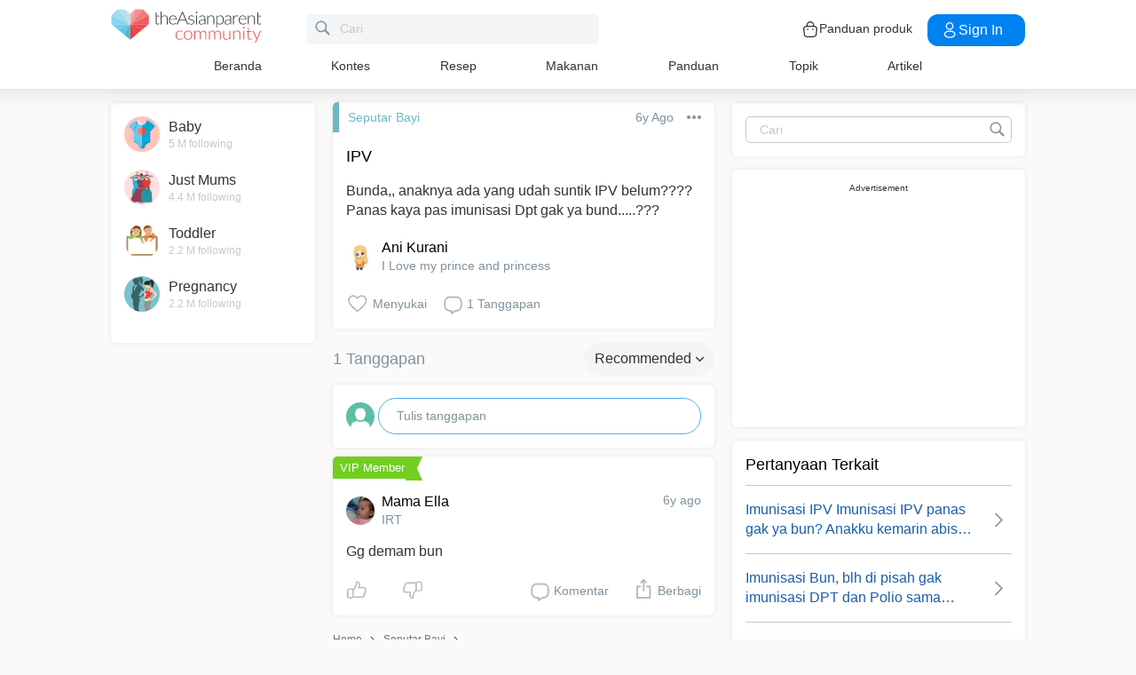

--- FILE ---
content_type: text/html; charset=utf-8
request_url: https://community.theasianparent.com/q/bunda_anaknya_ada_yang_udah_suntik_ipv_belum_panas_kaya_pas_imunisasi_dpt_gak_ya/1278718
body_size: 47665
content:
<!doctype html><html lang="id"><head prefix="og: http://ogp.me/ns# fb: http://ogp.me/ns/fb# article: http://ogp.me/ns/article#"><meta charset="utf-8"><meta name="viewport" content="width=device-width,initial-scale=1,maximum-scale=1,user-scalable=no"><meta name="theme-color" content="#3498db"><meta name="google-site-verification" content="z4B1ury8xbKcAi-Zy5GmGmoaT71FAui-7NYphWwYeT8"/><meta name="msvalidate.01" content="B653A7E5F8C4620FFF1E9D5B078F34B6"/><link rel="preconnect" href="//static.cdntap.com"/><link rel="preconnect" href="//www.googletagmanager.com"/><link rel="preconnect" href="//www.facebook.com"/><link rel="manifest" href="/manifest.json"><link rel="shortcut icon" href="https://static.cdntap.com/tap-assets/favicon.ico"><title>IPV Bunda,, anaknya ada yang udah suntik IPV belum???? Panas</title>
        <link rel='preconnect' href='//securepubads.g.doubleclick.net' />
        
        <link rel="canonical" href="https://community.theasianparent.com/q/bunda_anaknya_ada_yang_udah_suntik_ipv_belum_panas_kaya_pas_imunisasi_dpt_gak_ya/1278718"/>
        <meta content="Bunda,, anaknya ada yang udah suntik IPV belum???? Panas kaya pas imunisasi Dpt gak ya bund.....???" name="description" />
        <link rel="alternate" href="https://community.theasianparent.com/q/bunda_anaknya_ada_yang_udah_suntik_ipv_belum_panas_kaya_pas_imunisasi_dpt_gak_ya/1278718" hreflang="id-ID" />
    
        <meta property="al:android:url" content="tap://app/q/bunda_anaknya_ada_yang_udah_suntik_ipv_belum_panas_kaya_pas_imunisasi_dpt_gak_ya/1278718">
        <meta property="al:android:package" content="com.tickledmedia.ParentTown">
        <meta property="al:android:app_name" content="theAsianparent">
        <meta property="al:ios:url" content="tap://app/q/bunda_anaknya_ada_yang_udah_suntik_ipv_belum_panas_kaya_pas_imunisasi_dpt_gak_ya/1278718" />
        <meta property="al:ios:app_store_id" content="1042523855" />
        <meta property="al:ios:app_name" content="theAsianparent" />
        <meta property="al:web:should_fallback" content="false" />
        <meta property="fb:app_id" content="1038004076364647" />
    <link rel="amphtml" href="https://community.theasianparent.com/q/bunda_anaknya_ada_yang_udah_suntik_ipv_belum_panas_kaya_pas_imunisasi_dpt_gak_ya/1278718/amp">
        <!-- authorMetaInjector -->
        
        <meta property="fb:app_id" content="1038004076364647" /> 
        <meta property="og:type"   content="article" /> 
        <meta property="og:url"    content="https://community.theasianparent.com/q/bunda_anaknya_ada_yang_udah_suntik_ipv_belum_panas_kaya_pas_imunisasi_dpt_gak_ya/1278718" /> 
        <meta property="og:title"  content="IPV Bunda,, anaknya ada yang udah suntik IPV belum???? Panas" />
        <meta property="og:description"  content="Bunda,, anaknya ada yang udah suntik IPV belum???? Panas kaya pas imunisasi Dpt gak ya bund.....???" />

        <meta name="twitter:card" content="summary" /><meta name="twitter:site" content="@theasianparent">
    <meta property="og:image"  content="https://s3-ap-southeast-1.amazonaws.com/parenttown-prod/assets/tap_c_logo_512x512.png" />
        <!-- SitelinksSearchboxStructuredData -->
        <!-- QnAStructuredDataInjector -->
        <!-- RecipeStructuredDataInjector -->
        <!-- FoodStructuredDataInjector -->
        
        <script>
            //needs to be before gtm script
            window.dataLayer = [{
                geoCountryCode: 'us',
                profileCountryCode: '',
                userId: ''
            }];
        </script>
        
            <!-- Google Tag Manager -->
                <script>(function(w,d,s,l,i){w[l]=w[l]||[];w[l].push({'gtm.start':
                new Date().getTime(),event:'gtm.js'});var f=d.getElementsByTagName(s)[0],
                j=d.createElement(s),dl=l!='dataLayer'?'&l='+l:'';j.async=true;j.src=
                'https://www.googletagmanager.com/gtm.js?id='+i+dl;f.parentNode.insertBefore(j,f);
                })(window,document,'script','dataLayer','GTM-5WRBCKL');</script>
            <!-- End Google Tag Manager -->
        
        <!-- webpush-head-src -->
        <!-- jwPlayerInjector -->
        <!-- preloadInjector -->
        <!-- FAQWebViewHead -->
        
    <script type="application/ld+json">
        {
            "@context": "https://schema.org",
            "@type": "BreadcrumbList",
            "itemListElement" : [{"@type":"ListItem","position":1,"item":{"@id":"https://community.theasianparent.com/feed","name":"Home"}},{"@type":"ListItem","position":2,"item":{"@id":"https://community.theasianparent.com/topic/seputar-bayi","name":"Seputar Bayi"}},{"@type":"ListItem","position":3,"item":{"@id":"https://community.theasianparent.com/q/bunda_anaknya_ada_yang_udah_suntik_ipv_belum_panas_kaya_pas_imunisasi_dpt_gak_ya/1278718","name":"bunda_anaknya_ada_yang_udah_suntik_ipv_belum_panas_kaya_pas_imunisasi_dpt_gak_ya"}}]
        }
    </script>
    
        <!-- metaNext -->
        <!-- metaPrev -->
    <meta name="apple-mobile-web-app-capable" content="yes"><link rel="apple-touch-icon" href="https://static.cdntap.com/parenttown-prod/assets/tap_c_logo_120x120.png"><link rel="apple-touch-icon" sizes="120x120" href="https://static.cdntap.com/parenttown-prod/assets/tap_c_logo_120x120.png"><link rel="apple-touch-icon" sizes="152x152" href="https://static.cdntap.com/parenttown-prod/assets/tap_c_logo_152x152.png"><script>var googletag=googletag||{};googletag.cmd=googletag.cmd||[]</script><link rel="preload" href="/static/css/main.314b5b65.chunk.css" as="style"><link href="/static/css/main.314b5b65.chunk.css" rel="stylesheet"></head><body class="postView-page"><noscript>You need to enable JavaScript to run this app.</noscript><div id="root"><div class="view-post"><div class="base-layout  false"><header><div class="header-top"><div class="t-header"><div class="h-left"><div class="only-mobile hamburger-wrap"><svg class="icon hamburger-regular-dark-md " height="32px" version="1.1" viewBox="0 0 32 32" width="32px" xmlns="http://www.w3.org/2000/svg"><path fill="#333" d="M4,10h24c1.104,0,2-0.896,2-2s-0.896-2-2-2H4C2.896,6,2,6.896,2,8S2.896,10,4,10z M28,14H4c-1.104,0-2,0.896-2,2  s0.896,2,2,2h24c1.104,0,2-0.896,2-2S29.104,14,28,14z M28,22H4c-1.104,0-2,0.896-2,2s0.896,2,2,2h24c1.104,0,2-0.896,2-2  S29.104,22,28,22z"></path></svg></div><div class="logo-wrap "><a href="/feed?lng=id" aria-label="theAsianparent community logo - Go to feed page"><img class="not-mobile logo" src="https://static.cdntap.com/parenttown-prod/community/Community_logo.svg" height="44" width="170" alt="theAsianparent-logo" loading="lazy"/><img class="only-mobile logo" src="https://static.cdntap.com/parenttown-prod/community/Community_logo.svg" height="33" width="130" alt="theAsianparent-logo" loading="lazy"/></a></div><div class="only-desktop"><div class="header-search-bar"><div class="search-bar-container"><form class=""><input type="text" class="search-box" placeholder="Cari" title="query" name="query" value=""/><span class="pointer-click"><svg class="icon search-regular-gray-md " height="32px" version="1.1" viewBox="0 0 32 32" width="32px" xmlns="http://www.w3.org/2000/svg"><g fill="none" fill-rule="evenodd" stroke="none" stroke-width="1"><g fill="#7f929e"><path d="M19.4271164,21.4271164 C18.0372495,22.4174803 16.3366522,23 14.5,23 C9.80557939,23 6,19.1944206 6,14.5 C6,9.80557939 9.80557939,6 14.5,6 C19.1944206,6 23,9.80557939 23,14.5 C23,16.3366522 22.4174803,18.0372495 21.4271164,19.4271164 L27.0119176, 25.0119176 C27.5621186,25.5621186 27.5575313,26.4424687 27.0117185,26.9882815 L26.9882815,27.0117185 C26.4438648,27.5561352 25.5576204,27.5576204 25.0119176,27.0119176 L19.4271164,21.4271164 L19.4271164,21.4271164 Z M14.5,21 C18.0898511,21 21,18.0898511 21, 14.5 C21,10.9101489 18.0898511,8 14.5,8 C10.9101489,8 8,10.9101489 8,14.5 C8,18.0898511 10.9101489,21 14.5,21 L14.5,21 Z"></path></g></g></svg></span></form></div></div></div></div><div class="h-right"><div class="not-desktop h-top-links"><svg class="icon search-regular-dark " width="22" height="22" viewBox="0 0 24 24" fill="none" xmlns="http://www.w3.org/2000/svg"><rect width="22" height="22"></rect><path d="M21.7663 20.5889L16.7962 15.6188C18.1506 13.9623 18.8165 11.8487 18.6562 9.71497C18.4959 7.58128 17.5216 5.59083 15.9349 4.15534C14.3482 2.71984 12.2704 1.94913 10.1314 2.00261C7.99233 2.05609 5.95568 2.92968 4.44268 4.44268C2.92968 5.95568 2.05609 7.99233 2.00261 10.1314C1.94913 12.2704 2.71984 14.3482 4.15534 15.9349C5.59083 17.5216 7.58128 18.4959 9.71497 18.6562C11.8487 18.8165 13.9623 18.1506 15.6188 16.7962L20.5889 21.7663C20.7459 21.9179 20.9563 22.0019 21.1746 22C21.3929 21.9981 21.6017 21.9105 21.7561 21.7561C21.9105 21.6017 21.9981 21.3929 22 21.1746C22.0019 20.9563 21.9179 20.7459 21.7663 20.5889ZM10.3531 17.0143C9.03568 17.0143 7.74781 16.6237 6.65238 15.8917C5.55695 15.1598 4.70317 14.1194 4.199 12.9023C3.69483 11.6851 3.56292 10.3458 3.81994 9.05361C4.07697 7.76146 4.71138 6.57455 5.64297 5.64297C6.57455 4.71138 7.76146 4.07697 9.05361 3.81994C10.3458 3.56292 11.6851 3.69483 12.9023 4.199C14.1194 4.70317 15.1598 5.55695 15.8917 6.65238C16.6237 7.74781 17.0143 9.03568 17.0143 10.3531C17.0124 12.1192 16.3099 13.8123 15.0611 15.0611C13.8123 16.3099 12.1192 17.0124 10.3531 17.0143Z" fill="currentColor"></path></svg></div><div class="h-top-links"><svg width="20" height="20" viewBox="0 0 20 20" fill="none" xmlns="http://www.w3.org/2000/svg"><path d="M13.75 7.19165C13.4083 7.19165 13.125 6.90832 13.125 6.56665V5.41665C13.125 4.54165 12.75 3.69165 12.1 3.09998C11.4417 2.49998 10.5917 2.22498 9.69167 2.30832C8.19167 2.44998 6.875 3.98332 6.875 5.58332V6.39165C6.875 6.73332 6.59167 7.01665 6.25 7.01665C5.90833 7.01665 5.625 6.73332 5.625 6.39165V5.57498C5.625 3.33332 7.43333 1.26665 9.575 1.05832C10.825 0.941651 12.025 1.33332 12.9417 2.17498C13.85 2.99998 14.375 4.18332 14.375 5.41665V6.56665C14.375 6.90832 14.0917 7.19165 13.75 7.19165Z" fill="#292D32"></path><path d="M12.4998 18.9584H7.49985C3.64985 18.9584 2.93318 17.1667 2.74985 15.425L2.12485 10.4334C2.03318 9.53335 1.99985 8.24169 2.87485 7.27502C3.62485 6.44169 4.86652 6.04169 6.66652 6.04169H13.3332C15.1415 6.04169 16.3832 6.45002 17.1248 7.27502C17.9915 8.24169 17.9665 9.53335 17.8748 10.4167L17.2498 15.425C17.0665 17.1667 16.3498 18.9584 12.4998 18.9584ZM6.66652 7.29169C5.25818 7.29169 4.29152 7.56669 3.79985 8.11669C3.39152 8.56669 3.25818 9.25835 3.36652 10.2917L3.99152 15.2834C4.13318 16.6167 4.49985 17.7167 7.49985 17.7167H12.4998C15.4998 17.7167 15.8665 16.625 16.0082 15.3L16.6332 10.2917C16.7415 9.27502 16.6082 8.58335 16.1998 8.12502C15.7082 7.56669 14.7415 7.29169 13.3332 7.29169H6.66652Z" fill="#292D32"></path><path d="M12.85 10.9584C12.3833 10.9584 12.0083 10.5834 12.0083 10.125C12.0083 9.66669 12.3833 9.29169 12.8416 9.29169C13.3 9.29169 13.675 9.66669 13.675 10.125C13.675 10.5834 13.3083 10.9584 12.85 10.9584Z" fill="#292D32"></path><path d="M7.01647 10.9584C6.5498 10.9584 6.1748 10.5834 6.1748 10.125C6.1748 9.66669 6.5498 9.29169 7.00814 9.29169C7.46647 9.29169 7.84147 9.66669 7.84147 10.125C7.84147 10.5834 7.47481 10.9584 7.01647 10.9584Z" fill="#292D32"></path></svg><div class="only-desktop">Panduan produk</div></div><div class="only-desktop"><div class="user-profile-button"><button class="btn btn-round not-desktop"><img src="https://static.cdntap.com/community-theasianparent/assets/user.png" loading="lazy" alt="login" width="20" height="18"/></button><button class="btn btn-primary signin-btn only-desktop"><svg width="20" height="20" viewBox="0 0 20 20" fill="none" xmlns="http://www.w3.org/2000/svg"><path d="M10.1331 9.68335C10.1081 9.68335 10.0915 9.68335 10.0665 9.68335C10.0248 9.67502 9.96647 9.67502 9.91647 9.68335C7.4998 9.60835 5.6748 7.70835 5.6748 5.36669C5.6748 2.98335 7.61647 1.04169 9.9998 1.04169C12.3831 1.04169 14.3248 2.98335 14.3248 5.36669C14.3165 7.70835 12.4831 9.60835 10.1581 9.68335C10.1498 9.68335 10.1415 9.68335 10.1331 9.68335ZM9.9998 2.29169C8.30814 2.29169 6.92481 3.67502 6.92481 5.36669C6.92481 7.03335 8.2248 8.37502 9.88314 8.43335C9.9248 8.42502 10.0415 8.42502 10.1498 8.43335C11.7831 8.35835 13.0665 7.01669 13.0748 5.36669C13.0748 3.67502 11.6915 2.29169 9.9998 2.29169Z" fill="white"></path><path d="M10.1413 18.7916C8.50801 18.7916 6.86634 18.375 5.62467 17.5416C4.46634 16.775 3.83301 15.725 3.83301 14.5833C3.83301 13.4416 4.46634 12.3833 5.62467 11.6083C8.12467 9.94998 12.1747 9.94998 14.658 11.6083C15.808 12.375 16.4497 13.425 16.4497 14.5666C16.4497 15.7083 15.8163 16.7666 14.658 17.5416C13.408 18.375 11.7747 18.7916 10.1413 18.7916ZM6.31634 12.6583C5.51634 13.1916 5.08301 13.875 5.08301 14.5916C5.08301 15.3 5.52467 15.9833 6.31634 16.5083C8.39134 17.9 11.8913 17.9 13.9663 16.5083C14.7663 15.975 15.1997 15.2916 15.1997 14.575C15.1997 13.8666 14.758 13.1833 13.9663 12.6583C11.8913 11.275 8.39134 11.275 6.31634 12.6583Z" fill="white"></path></svg>Sign in</button></div></div></div></div><nav class="nav-links"><ul><li><a href="/feed?lng=id" class="">Beranda</a></li><li><a href="/contests?lng=id" class="">Kontes</a></li><li><a href="/recipes?lng=id" class="">Resep</a></li><li><a href="/food?lng=id" class="">Makanan</a></li><li><a href="/tracker?lng=id" class="">Panduan</a></li><li><a href="/topics?lng=id" class="">Topik</a></li><li><a href="https://id.theasianparent.com" target="_blank" rel="noopener noreferrer">Artikel</a></li></ul></nav></div><div class=""></div><div class="only-mobile left-slide-panel"><span class="close "><svg class="icon cross-regular-dark-smd " enable-background="new 0 0 32 32" height="32px" version="1.1" viewBox="0 0 32 32" width="32px" xmlns="http://www.w3.org/2000/svg"><path fill="#333" d="M17.459,16.014l8.239-8.194c0.395-0.391,0.395-1.024,0-1.414c-0.394-0.391-1.034-0.391-1.428,0  l-8.232,8.187L7.73,6.284c-0.394-0.395-1.034-0.395-1.428,0c-0.394,0.396-0.394,1.037,0,1.432l8.302,8.303l-8.332,8.286  c-0.394,0.391-0.394,1.024,0,1.414c0.394, 0.391,1.034,0.391,1.428,0l8.325-8.279l8.275,8.276c0.394,0.395,1.034,0.395,1.428,0  c0.394-0.396,0.394-1.037,0-1.432L17.459,16.014z"></path><g></g><g></g><g></g><g></g><g></g><g></g></svg></span><div class="user-details"><div class="offline-profile-thumb"></div><div class="login-signup-style"><a href="/login">Masuk<!-- --> / <!-- -->Daftar</a></div></div><div class="sidebar-menu-wrap "><ul><li><ul class="user-details-header"><li>Artikel</li></ul></li><li class="divider"></li><li><ul class="user-details-header"><li>Komunitas</li></ul></li><li class="poll-link"><span class="icon-wrap"><svg class="icon sidebar-poll-icon-regular " width="256" height="256" x="0px" y="0px" version="1.1" viewBox="0 0 256 256" xmlns="http://www.w3.org/2000/svg"><circle fill="#906dfd" opacity="0.2" data-name="Ellipse 4 copy 2" cx="128" cy="128" r="126"></circle><path fill="#906dfd" d="M94.685,133.867H72a4.381,4.381,0,0,0-4.44,4.357v35.827A4.381,4.381,0,0,0,72,178.408H94.685a4.381,4.381,0,0,0,4.438-4.357V138.224C99.615,135.8,97.149,133.867,94.685,133.867Zm43.4-53.74H115.4a4.38,4.38,0,0,0-4.438,4.358v89.567a4.38,4.38,0,0,0,4.438,4.357h22.686a4.382,4.382,0,0,0,4.44-4.357V84.968C142.523,82.548,140.549,80.127,138.083,80.127Zm43.4,31.469H158.8a4.379,4.379,0,0,0-4.438,4.358v58.1a4.38,4.38,0,0,0,4.438,4.357h22.685a4.379,4.379,0,0,0,4.438-4.357v-58.1A4.379,4.379,0,0,0,181.482,111.6Z"></path></svg></span><span><a href="/feed/poll?lng=id">Jajak</a></span></li><li class="photo-link"><span class="icon-wrap"><svg class="icon sidebar-photo-icon-regular " width="256" height="256" x="0px" y="0px" version="1.1" viewBox="0 0 256 256" xmlns="http://www.w3.org/2000/svg"><circle fill="#4761c2" opacity="0.2" cx="128" cy="128" r="127.5"></circle><g><path fill="#4761c2" d="M182.01,79.13H73.99c-3.79,0-6.86,3.07-6.86,6.86v84.02c0,3.79,3.07,6.86,6.86,6.86h108.03 c3.79,0,6.86-3.07,6.86-6.86V85.99C188.87,82.2,185.8,79.13,182.01,79.13z M175.15,92.85v61.85l-15.69-19.05 c-0.58-0.7-1.6-0.82-2.34-0.29l-18.25,13.32l-31.34-30.48c-0.36-0.36-0.87-0.5-1.36-0.48c-0.5,0.05-0.96,0.32-1.24,0.73 l-24.1,34.48V92.85H175.15z M134,118.57c0-6.15,5-11.15,11.15-11.15c6.15,0,11.15,5,11.15,11.15s-5,11.15-11.15,11.15 C139,129.71,134,124.71,134,118.57z"></path></g></svg></span><span><a href="/booth?lng=id">Album</a></span></li><li class="food-link"><span class="icon-wrap"><svg class="icon food-icon " width="30px" height="30px" viewBox="0 0 26 26"><g stroke="none" stroke-width="1" fill="none" fill-rule="evenodd"><rect x="0" y="0" width="26" height="26"></rect><g transform="translate(4.000000, 2.000000)" fill="#494E5F" stroke="#494E5F" stroke-width="0.5"><path d="M8.69423958,6.71698958 C8.42433854,6.65792188 8.16251563,6.56213021 7.91810937,6.43167708 C7.14513021,6.01900521 6.27635938,5.80078125 5.405125,5.80078125 C4.93825521,5.80078125 4.47052604,5.86277083 4.01465625,5.98474479 C2.54569792,6.37839583 1.30963021,7.38254688 0.623505208,8.73967187 C-0.0626770833,10.0969688 -0.138760417,11.6877292 0.415135417,13.104151 L2.73922917,19.0481615 C3.08435417,19.9303385 3.68121875,20.676276 4.46536979,21.2050781 C5.23657292,21.7251719 6.13398958,22 7.06096875,22 C7.46561979,22 7.87021354,21.9464896 8.26340625,21.8411302 C8.64027083,21.7401823 9.00040625,21.5931146 9.33854167,21.4026771 C9.67667708,21.5931146 10.0365833,21.7401823 10.4136771,21.8411302 C10.8066406,21.9464896 11.2112917,22 11.6161146,22 L11.6165729,22 C12.5430938,22 13.4405104,21.7251719 14.2117135,21.2050781 C14.9956354,20.6764479 15.5925,19.9305677 15.937625,19.0481615 L18.2619479,13.1039219 C18.8156146,11.6877292 18.7397604,10.0967396 18.0535781,8.73967187 C17.367224,7.38254688 16.1311563,6.37839583 14.6621979,5.98474479 C14.2065573,5.86277083 13.738599,5.80078125 13.2717292,5.80078125 C12.400724,5.80078125 11.531724,6.01900521 10.7587448,6.43167708 C10.5145677,6.56213021 10.2527448,6.65792188 9.98261458,6.71698958 L9.98261458,4.68451042 L11.0778594,4.68451042 C12.4886667,4.68451042 13.6365625,3.53661458 13.6365625,2.12580729 L13.6365625,0 L11.2528854,0 C10.3019583,0 9.47122917,0.521640625 9.03036979,1.29353125 C8.33146875,0.50084375 7.30892708,0 6.17163021,0 L6.17163021,1.288375 C7.56272917,1.288375 8.69423958,2.42011458 8.69423958,3.81104167 L8.69423958,6.71698958 Z M9.98261458,2.55841667 C9.98261458,1.85819792 10.5524375,1.288375 11.2528854,1.288375 L12.3481302,1.288375 L12.3481302,2.12580729 C12.3481302,2.8263125 11.7783646,3.39607812 11.0778594,3.39607812 L9.98261458,3.39607812 L9.98261458,2.55841667 Z M17.061974,12.6348177 L14.7375938,18.5788281 C14.4883177,19.2164271 14.0574844,19.7550833 13.4912708,20.136875 C12.9338229,20.5128802 12.2855104,20.711625 11.6165729,20.711625 C11.6163438,20.711625 11.6163438,20.711625 11.6161146,20.711625 C11.3240417,20.711625 11.0315677,20.6728958 10.7471146,20.5965833 C10.3738021,20.4965521 10.0235781,20.3340729 9.70555208,20.1136146 L9.33854167,19.8594115 L8.97153125,20.1136146 C8.65373438,20.3340729 8.30328125,20.4965521 7.92996875,20.5965833 C7.64551563,20.6728958 7.35304167,20.711625 7.06096875,20.711625 C6.39180208,20.711625 5.74348958,20.5128802 5.1858125,20.136875 C4.61959896,19.7550833 4.18876563,19.2161979 3.93948958,18.5788281 L1.61510938,12.6348177 C1.19464583,11.5592812 1.25233854,10.3514583 1.77334896,9.32106771 C2.29435938,8.29050521 3.23296875,7.52823958 4.34832292,7.22929167 C4.69545313,7.13636458 5.0510625,7.08915625 5.405125,7.08915625 C6.06529688,7.08915625 6.72438021,7.25478646 7.31139063,7.56811458 C7.93289063,7.90000521 8.63379688,8.07543229 9.33854167,8.07543229 C10.0432865,8.07543229 10.7441927,7.90000521 11.3656927,7.56811458 C11.9527031,7.25478646 12.6117865,7.08915625 13.2719583,7.08915625 C13.62625,7.08915625 13.9818594,7.13636458 14.3289323,7.22929167 C15.4441146,7.52823958 16.382724,8.29050521 16.9037344,9.32106771 C17.4247448,10.3514583 17.4824375,11.5592812 17.061974,12.6348177 Z"></path></g></g></svg></span><span><a href="/food?lng=id">Makanan</a></span></li><li class="recipes-link"><span class="icon-wrap"><svg class="icon recipes-icon " width="24px" height="24px" viewBox="0 0 24 24"><g stroke="none" stroke-width="1" fill="none" fill-rule="evenodd"><g transform="translate(-1.000000, 0.000000)" fill="#494E5F" stroke="#484E61" stroke-width="0.5"><g transform="translate(2.000000, 1.000000)"><g transform="translate(0.000000, 9.775623)"><path d="M17.179867,0.618925208 C16.1124709,1.30122992 15.5251745,2.5307313 15.6658283,3.79003324 L11.0304709,6.76119114 L6.39438227,3.79173961 C6.53814404,2.53195014 5.94944598,1.30074238 4.87869806,0.621545706 C4.18213296,0.141385042 3.33516343,-0.0697783934 2.49483657,0.0271191136 C1.6921108,0.10567313 0.966232687,0.538238227 0.515141274,1.20670914 C0.0642936288,1.87536288 -0.0649639889,2.71026593 0.162592798,3.48392244 C0.387772853,4.29901939 0.901268698,5.00484765 1.60734072,5.47026039 C2.63884211,6.20966759 4.00265928,6.2938892 5.11746814,5.68684765 L8.71590028,8.24165097 L5.29145706,10.4375069 C4.96462604,10.6453186 4.73560665,10.9766593 4.65705263,11.356144 C4.57825485,11.7353241 4.6565651,12.1305319 4.8739446,12.4511468 C5.09053186,12.7710914 5.42693075,12.9903601 5.80708587,13.0591634 C6.187241,13.1279668 6.57934072,13.0405762 6.89428809,12.8167978 L11.0304709,9.88354571 L15.1666537,12.8189917 C15.4820886,13.0496565 15.8779668,13.1419834 16.2628753,13.0746427 C16.6478449,13.0073019 16.9887535,12.786144 17.2070471,12.4621163 C17.4253407,12.1379058 17.5021884,11.7389197 17.4200997,11.3568144 C17.3377064,10.9747701 17.103446,10.6426981 16.7711302,10.4372632 L13.3429086,8.24335734 L16.9437175,5.68733518 C18.0585263,6.29437673 19.4220997,6.21058172 20.4540886,5.47117452 C21.9569141,4.45685873 22.4475568,2.54310249 21.5469584,1.20481994 C20.6464211,-0.133523546 18.6860443,-0.395146814 17.179867,0.618925208 Z M6.47080332,12.2219446 C6.1458615,12.4407258 5.70592244,12.3602216 5.47903601,12.0407645 C5.37263158,11.8836565 5.33429917,11.6898615 5.37287535,11.5039889 C5.41145152,11.3178116 5.52382825,11.1554626 5.68422715,11.0535679 L9.3585928,8.69731302 L10.3967978,9.43385596 L6.47080332,12.2219446 Z M16.6870914,11.5041717 C16.7456565,11.7879778 16.6247479,12.0788532 16.3821385,12.2374238 C16.1393463,12.3961773 15.8243989,12.390205 15.5880055,12.222615 L5.33551801,4.94603878 C5.20717452,4.85535734 5.03531856,4.85651524 4.90843767,4.94914681 C4.0211856,5.52809418 2.86761773,5.4940277 2.01607756,4.8638892 C1.45663158,4.49683657 1.04935734,3.93958449 0.869396122,3.29512465 C0.695102493,2.72525762 0.787734072,2.106759 1.12120776,1.61282548 C1.45498615,1.11883102 1.99395568,0.80199446 2.58789474,0.750559557 C3.25277008,0.676088643 3.92191136,0.844836565 4.47185042,1.22596676 C5.37433795,1.77992798 5.83731302,2.83690305 5.63236565,3.87602216 C5.59378947,4.02837673 5.65710803,4.18853186 5.78971745,4.27330194 L16.3767147,11.0533241 C16.5371136,11.1552188 16.6492465,11.3178116 16.6870914,11.5041717 Z M20.0436454,4.86321884 C19.1919224,5.49311357 18.0382936,5.52687535 17.1511025,4.94774515 C17.0242216,4.85486981 16.8523047,4.85371191 16.7240222,4.94463712 L12.6787645,7.81652078 L11.7091801,7.19491413 L16.2702493,4.26970637 C16.4023712,4.18499723 16.4657507,4.0252687 16.4274183,3.87291413 C16.2267368,2.83403878 16.6892244,1.77919668 17.5895789,1.22310249 C18.7596011,0.434454294 20.2638892,0.608443213 20.9399169,1.60996122 C21.6160055,2.61147922 21.2134848,4.0745097 20.0436454,4.86321884 Z"></path></g><g transform="translate(2.132964, 0.000000)"><path d="M12.9122936,12.5052022 L13.9533019,7.3006482 C15.7120222,7.14756233 17.0365928,5.63425485 16.9554183,3.87078116 C16.8742438,2.1074903 15.4161496,0.722038781 13.6509695,0.731301939 C12.9115623,0.72868144 12.1933629,0.978177285 11.6151468,1.43877562 C11.0033518,0.538725762 9.98562327,0 8.89750693,0 C7.80939058,0 6.79166205,0.538725762 6.17986704,1.43877562 C5.60165097,0.978177285 4.88345152,0.72868144 4.14404432,0.731301939 C2.3853241,0.731058172 0.937224377,2.11395014 0.856293629,3.87078116 C0.775606648,5.62761219 2.09036565,7.13756787 3.84171191,7.2991856 L4.88272022,12.5052022 L5.59927424,12.361928 L5.39457064,11.3351801 L12.4004432,11.3351801 L12.1957396,12.3590637 L12.9122936,12.5052022 Z M11.1473573,10.6038781 L11.4534681,8.46189474 L10.7293573,8.35804986 L10.4086814,10.6038781 L9.26315789,10.6038781 L9.26315789,6.58171745 L8.53185596,6.58171745 L8.53185596,10.6038781 L7.38633241,10.6038781 L7.06565651,8.35804986 L6.34154571,8.46189474 L6.64765651,10.6038781 L5.24837119,10.6038781 L4.50232133,6.87429917 C4.46758449,6.70408864 4.31785042,6.58171745 4.14404432,6.58171745 C2.73049861,6.58171745 1.58448753,5.43570637 1.58448753,4.02216066 C1.58448753,2.60861496 2.73049861,1.46260388 4.14404432,1.46260388 C4.84847091,1.46071468 5.52187812,1.75232133 6.00252632,2.26697507 C6.08516343,2.35436565 6.20509695,2.39556233 6.32393352,2.37721884 C6.44246537,2.35887535 6.54484765,2.28367313 6.59719668,2.17556233 C7.02354571,1.29288089 7.91719668,0.732033241 8.89750693,0.732033241 C9.87781717,0.732033241 10.7714681,1.29288089 11.1978172,2.17556233 C11.2501662,2.28367313 11.3525485,2.35887535 11.4710803,2.37721884 C11.5899169,2.39556233 11.7098504,2.35436565 11.7924875,2.26697507 C12.2731357,1.75232133 12.9465429,1.46071468 13.6509695,1.46260388 C15.0645152,1.46260388 16.2105263,2.60861496 16.2105263,4.02216066 C16.2105263,5.43570637 15.0645152,6.58171745 13.6509695,6.58171745 C13.4771634,6.58171745 13.3274294,6.70408864 13.2926925,6.87429917 L12.5466427,10.6038781 L11.1473573,10.6038781 Z"></path></g></g></g></g></svg></span><span><a href="/recipes?lng=id">Resep</a></span></li><li class="topics-link"><span class="icon-wrap"><svg class="icon sidebar-topics-icon-regular " width="256" height="256" x="0px" y="0px" version="1.1" viewBox="0 0 256 256" xmlns="http://www.w3.org/2000/svg"><circle data-name="Ellipse 4 copy 2" fill="#63d9ff" opacity="0.2" cx="128" cy="128" r="126"></circle><path data-name="Forma 1" fill="#63d9ff" d="M126.211,68.994a59.011,59.011,0,1,0,59.8,58.212A59.016,59.016,0,0,0,126.211,68.994Zm-0.174,94.926-0.326,0a8.59,8.59,0,0,1,.2-17.178l0.291,0c5.158,0.152,8.657,3.813,8.512,8.9A8.28,8.28,0,0,1,126.037,163.92Zm21.11-41.9c-1.18,1.677-3.776,3.759-7.046,6.306l-3.6,2.487a9.776,9.776,0,0,0-3.617,4.405,9.131,9.131,0,0,0-.558,3.695l0,0.578H118.571l0.04-1.164c0.168-4.781.286-7.595,2.268-9.92,3.109-3.65,9.969-8.067,10.26-8.255a10.822,10.822,0,0,0,2.428-2.483c1.443-1.99,2.082-3.557,2.082-5.1a9.932,9.932,0,0,0-1.887-5.87c-1.205-1.7-3.492-2.557-6.8-2.557-3.282,0-5.53,1.042-6.874,3.179A12.766,12.766,0,0,0,118,114.191v0.587H103.826l0.026-.613c0.365-8.682,3.465-14.935,9.208-18.584a24.249,24.249,0,0,1,13.337-3.5c6.859,0,12.648,1.666,17.206,4.953,4.619,3.331,6.961,8.318,6.961,14.825A16.96,16.96,0,0,1,147.147,122.023Z"></path></svg></span><span><a href="/topics?lng=id">Topik</a></span></li><li class="articles-link"><span class="icon-wrap"><svg class="icon sidebar-articles-icon-regular " width="256" height="256" x="0px" y="0px" version="1.1" viewBox="0 0 256 256" xmlns="http://www.w3.org/2000/svg"><circle fill="#FF5E57" opacity="0.2" cx="128" cy="128" r="127.5"></circle><path fill="#FF5E57" d="M82.08,72.03h82.25v-7.44H74.64V176.6h7.44V72.03z"></path><path fill="#FF5E57" d="M164.33,79.47L164.33,79.47l-74.81-0.01v97.14h0.01v14.88h62.41V164.2h27.28V79.47H164.33z M119.28,94.35h30.16 v7.44h-30.16V94.35z M164.33,146.43H104.4V139h59.93V146.43z M164.33,131.55H104.4v-7.44h59.93V131.55z M164.33,116.67H104.4v-7.44 h59.93V116.67z"></path><path fill="#FF5E57" d="M159.37,171.64v15.18l15.19-15.18H159.37z"></path></svg></span><span><a href="https://id.theasianparent.com">Baca artikel</a></span></li><li class="divider"></li><li><ul class="user-details-header"><li>Panduan</li></ul></li><li class="pregnancy-tracker-link"><span class="icon-wrap"><svg class="icon sidebar-pregnancy-tracker-icon-regular " width="256" height="256" x="0px" y="0px" version="1.1" viewBox="0 0 256 256" xmlns="http://www.w3.org/2000/svg"><circle fill="#F03D71" opacity="0.2" cx="128" cy="128" r="126"></circle><path fill="#F03D71" d="M128,202c-3.38-0.76-6.75-1.62-10.15-2.25c-7.72-1.44-12.7-5.99-14.24-13.55c-1.76-8.61-3.74-17.34-3.99-26.06 c-0.43-14.96,0.1-29.97,0.84-44.93c0.46-9.27,7.9-16.61,15.4-15.81c2.78,0.3,5.62,1.83,8.02,3.43c4.27,2.84,8.07,6.39,12.34,9.24 c8.89,5.93,9.98,9.25,5.66,20.41c2.8,1.24,5.65,2.45,8.47,3.75c15.9,7.33,26.03,18.81,26.54,37.13c0.06,1.98-0.42,3.98-0.39,5.97 c0.06,5.29-5.98,5.56-7.69,9.47c-0.69,1.58-2.4,2.71-4.1,4.53c-4.24-3.99-8.58-8-12.84-12.1c-3.72-3.58-6.98-7.76-11.1-10.79 c-8.62-6.37-11.08-15.03-11.55-25.14c-0.44-9.45-1.64-18.89-2.89-28.28c-0.91-6.87-6.26-10.82-13.02-10.31 c-5.9,0.44-10.36,5.35-10.63,11.85c-0.09,2.15-0.31,4.46,0.3,6.46c4.11,13.52,8.05,27.11,12.89,40.37 c1.55,4.26,5.09,8.26,8.67,11.23c9.72,8.06,19.95,15.51,30.26,23.41c-2.85,0.73-5.32,1.36-7.78,1.99C140.67,202,134.33,202,128,202z "></path><path fill="#F03D71" d="M95,55c2.58,1.47,5.03,3.34,7.8,4.25c1.52,0.5,3.7-0.31,5.36-1.04c9.92-4.32,21.07,0.01,24.83,9.77 c3.89,10.1-1.07,20.95-11.32,24.04c-7.02,2.12-13.58,0.86-18.81-4.63c-5.22-5.48-5.95-12.03-3.91-19.05 c0.4-1.39,1.06-2.71,1.84-4.65c-4.89,1.76-9.29,4.71-13.53,4.49c-4.13-0.21-8.1-3.64-13-6.08C80.83,59.32,85.92,57.16,91,55 C92.33,55,93.67,55,95,55z"></path></svg></span><span><a href="/tracker/pregnancy?lng=id">Pemantau Kehamilan</a></span></li><li class="baby-tracker-link"><span class="icon-wrap"><svg class="icon sidebar-baby-tracker-icon-regular " width="256" height="256" x="0px" y="0px" version="1.1" viewBox="0 0 256 256" xmlns="http://www.w3.org/2000/svg"><circle fill="#16d1c0" opacity="0.2" data-name="Ellipse 4 copy 2" cx="128" cy="128" r="126"></circle><path fill="#16d1c0" d="M181.2,102.324c-11.576-13.182-39.132-12.263-41.007-1.638-1.551,8.852,7.859,13.8,12.362,18.395,5.207,5.306,6.091,13.881,1.8,19.729-1.793,2.427-12.476,13.1-9.3,23.63,1.617,5.344,5.248,7.739,10,8.712,15.808,3.244,17.474-9.128,17.638-14.621a37.909,37.909,0,0,1,3.074-14.885C181.056,129.807,189.054,111.267,181.2,102.324ZM141.228,66.767c3.573-.567,7.22,3.6,8.146,9.3s-1.212,10.783-4.782,11.35-7.22-3.6-8.149-9.3S137.658,67.332,141.228,66.767Zm20.888,10.779c0.217,3.991-1.625,7.333-4.122,7.468s-4.707-3-4.929-6.986,1.63-7.333,4.127-7.469S161.9,73.553,162.116,77.546Zm10.5,2.878c0.18,3.239-1.326,5.956-3.356,6.063s-3.815-2.428-3.995-5.671,1.317-5.954,3.348-6.067S172.435,77.18,172.615,80.424Zm6.468,4.791c-0.173,2.393-1.531,4.251-3.03,4.145s-2.578-2.132-2.406-4.526,1.526-4.251,3.028-4.144S179.254,82.819,179.083,85.214Zm4.584,5.648c-0.131,1.91-1.22,3.391-2.415,3.311s-2.059-1.7-1.924-3.615,1.224-3.393,2.423-3.31S183.806,88.956,183.667,90.863ZM115.5,117.231c-1.875-10.625-29.429-11.54-41,1.638-7.851,8.943.143,27.483,5.428,39.322a37.947,37.947,0,0,1,3.076,14.876c0.163,5.493,1.836,17.869,17.638,14.63,4.755-.973,8.387-3.364,10-8.712,3.176-10.535-7.5-21.2-9.294-23.63-4.3-5.849-3.412-14.42,1.8-19.732C107.645,131.035,117.057,126.083,115.5,117.231Zm-9.186-24.617c0.932-5.7,4.579-9.865,8.146-9.3s5.708,5.646,4.781,11.349-4.576,9.866-8.144,9.3S105.393,98.317,106.318,92.614Zm-3.676,1.955c-0.216,3.991-2.425,7.119-4.924,6.982s-4.351-3.478-4.128-7.471,2.425-7.118,4.924-6.98S102.866,90.582,102.642,94.569Zm-12.2,2.8c-0.18,3.241-1.967,5.778-3.995,5.669s-3.526-2.823-3.344-6.063,1.965-5.783,3.993-5.675S90.614,94.127,90.438,97.366Zm-8.383,4.01c0.172,2.4-.907,4.422-2.4,4.527s-2.855-1.755-3.027-4.149,0.907-4.422,2.4-4.525S81.884,98.982,82.055,101.376Zm-5.694,5.735c0.139,1.91-.721,3.532-1.92,3.615s-2.276-1.4-2.413-3.31,0.72-3.533,1.916-3.615S76.225,105.2,76.362,107.111Z"></path></svg></span><span><a href="/tracker/baby?lng=id">Pemantau Perkembangan Bayi</a></span></li><li class="divider"></li><li><ul class="user-details-header"><li>Hadiah</li></ul></li><li class="rewards-link"><span class="icon-wrap"><img src="https://parenttown-prod.s3-ap-southeast-1.amazonaws.com/assets/tools/Reward.png" alt="Hadiah" width="30" height="30" loading="lazy"/></span><span><a href="/rewards?lng=id">Hadiah</a></span></li><li class="contests-link"><span class="icon-wrap"><svg class="icon sidebar-contests-icon-regular " width="256" height="256" x="0px" y="0px" version="1.1" viewBox="0 0 256 256" xmlns="http://www.w3.org/2000/svg"><circle data-name="Ellipse 4 copy 2" fill="#0296d8" opacity="0.2" cx="128" cy="128" r="126"></circle><path fill="#0296d8" d="M179,91.43h-8.706a13.9,13.9,0,0,0,2.122-6.026,15.483,15.483,0,0,0-25.789-13.158l-10.993,9.98a11.669,11.669,0,0,0-17.28.012l-11.007-9.994A15.484,15.484,0,0,0,81.559,85.408a13.886,13.886,0,0,0,2.122,6.022H75a7.807,7.807,0,0,0-7.8,7.814v11.721a3.9,3.9,0,0,0,3.9,3.907H182.9a3.9,3.9,0,0,0,3.9-3.907V99.243A7.807,7.807,0,0,0,179,91.43Zm-63.7-1.3v1.3H96.953a7.693,7.693,0,0,1-3.239-14.669,7.5,7.5,0,0,1,8.4,1.274L115.3,90.012C115.3,90.051,115.3,90.089,115.3,90.127Zm49.377-5.761a7.905,7.905,0,0,1-8.016,7.064H138.7v-1.3c0-.046,0-0.092,0-0.138L151.683,78.2a7.79,7.79,0,0,1,7.378-1.889A7.6,7.6,0,0,1,164.677,84.367ZM75,122.685v57.3a7.807,7.807,0,0,0,7.8,7.814h36.4V122.685H75Zm59.8,0V187.8h36.4a7.806,7.806,0,0,0,7.8-7.814v-57.3H134.8Z"></path></svg></span><span><a href="/contests?lng=id">Kontes</a></span></li><li class="vip-link"><span class="icon-wrap"><img src="https://static.cdntap.com/tap-assets/SubCategory/Pre_schooler.png" alt="VIP Parents" width="30" height="30" loading="lazy"/></span><span><a href="https://www.parents.vip/">VIP Parents</a></span></li><li class="divider"></li><li><ul class="user-details-header"><li>Lebih banyak</li></ul></li><li class="feedback-link"><span class="icon-wrap"><svg class="icon sidebar-feedback-icon-regular " width="256" height="256" x="0px" y="0px" version="1.1" viewBox="0 0 256 256" xmlns="http://www.w3.org/2000/svg"><circle data-name="Ellipse 4 copy 2" fill="#f88050" opacity="0.2" cx="128" cy="128" r="126"></circle><path data-name="Forma 1" fill="#f88050" d="M168.639,129.27l11.4-7.613a3.017,3.017,0,0,0,.309-4.8l-11.711-10.17V129.27ZM123.4,74.516l-6.431,5.591h21.067l-6.431-5.591A6.278,6.278,0,0,0,123.4,74.516ZM74.981,121.657l11.4,7.613V106.687l-11.711,10.17A3.007,3.007,0,0,0,74.981,121.657Zm74.447,25.592,30.326,28.8a3.109,3.109,0,0,0,5.256-2.192V129.245a3.1,3.1,0,0,0-4.834-2.521Zm-74.173,28.8,30.325-28.8L74.832,126.724A3.1,3.1,0,0,0,70,129.245v44.608A3.109,3.109,0,0,0,75.255,176.045Zm101.116,2.716L145.76,149.7l-13.559,9.05a8.449,8.449,0,0,1-9.394,0l-13.559-9.05L78.636,178.761A3.042,3.042,0,0,0,80.793,184h93.434A3.041,3.041,0,0,0,176.371,178.761Zm-63.615-95H96.286a6.147,6.147,0,0,0-6.2,6.091v41.9h0l33.673,22.961a6.274,6.274,0,0,0,7.462,0L164.9,131.755v-41.9a6.148,6.148,0,0,0-6.2-6.091H112.756Zm-6.073,41.379a1.84,1.84,0,0,1,1.859-1.827h37.923a1.827,1.827,0,1,1,0,3.653H108.542A1.841,1.841,0,0,1,106.683,125.141Zm39.782-18.577a1.828,1.828,0,1,1,0,3.655H108.542a1.828,1.828,0,1,1,0-3.655h37.923Z"></path></svg></span><span><a href="/contact?lng=id">Saran</a></span></li></ul><div class="download-app-section"><p><a href="/privacy?lng=id">Kebijakan Privasi</a><a href="/community-guideline?lng=id">Pedoman Komunitas</a><a href="/sitemap?lng=id">Peta situs</a></p><p><span>Unduh aplikasi gratis kami</span></p><div class="clear-fix"></div><div class="social-app-wrap"><div class="google-play-btn"><a href="https://community.theasianparent.com/app/download?mt=8&amp;lng=id" aria-label="Download theAsianparent app from google play store"><img src="https://static.cdntap.com/html-edm/2018/sep/tap-welcome/icon-android.svg" alt="google play store" loading="lazy" width="125" height="36"/></a></div><div class="play-store-btn"><a href="https://community.theasianparent.com/app/download?lng=id" aria-label="Download theAsianparent app from app store"><img src="https://static.cdntap.com/html-edm/2018/sep/tap-welcome/icon-ios.svg" alt="app store" loading="lazy" width="125" height="36"/></a></div></div></div></div></div></header><main><div class="notifications-wrapper"></div><div id="startMainContentSection"></div><div class="main-content"><aside class="left-panel"><div class="ak-react-sticky-panel"><span class="arsp-top"></span><div class="arsp-body"><div class="left-panel-main"><div class="shadow-card feed-switcher"><div class="trending-topics-list"><div class="trending-topics"><a href="/topic/general-baby-talk?lng=id"><img src="https://groups-tap.s3.amazonaws.com/avatar_1463741546.jpg" alt="Baby" loading="lazy"/><span><b>Baby</b><label>5 M following</label></span></a></div><div class="trending-topics"><a href="/topic/general-mum-talk?lng=id"><img src="https://groups-tap.s3.amazonaws.com/avatar_1463741485.jpg" alt="Just Mums" loading="lazy"/><span><b>Just Mums</b><label>4.4 M following</label></span></a></div><div class="trending-topics"><a href="/topic/general-toddler-talk?lng=id"><img src="https://groups-tap.s3.amazonaws.com/avatar_1464002267.jpg" alt="Toddler" loading="lazy"/><span><b>Toddler</b><label>2.2 M following</label></span></a></div><div class="trending-topics"><a href="/topic/general-pregnancy-talk?lng=id"><img src="https://groups-tap.s3.amazonaws.com/1436799445.png" alt="Pregnancy" loading="lazy"/><span><b>Pregnancy</b><label>2.2 M following</label></span></a></div></div></div></div></div><span class="arsp-bottom"></span></div></aside><div class="center-panel"><div class="compose-wrap"><div></div></div><div><div class="question-elem-containers detail-design"><div class="main-elem-section"><div class="card-template"><div class="card-template-top"><aside class="left"><div class="topic-link"><div style="background:#6eb7c7"></div><a style="color:#6eb7c7" href="/topic/seputar-bayi?lng=id">Seputar Bayi</a></div></aside><aside class="right"><div class="last-seen">6y ago</div><div class="action-link"><span class="pointer-click"><svg class="icon dot-more-regular-gray-sm not-mobile" height="16" width="16" enable-background="new 0 0 16 16" version="1.1" viewBox="0 0 16 16" x="0px" y="0px" xml:space="preserve" xmlns="http://www.w3.org/2000/svg"><circle fill="#7f929e" cx="2" cy="8" r="2"></circle><circle fill="#7f929e" cx="8" cy="8" r="2"></circle><circle fill="#7f929e" cx="14" cy="8" r="2"></circle></svg><svg class="icon dot-more-vertical-regular-gray-sm only-mobile" height="16" width="16" enable-background="new 0 0 16 16" version="1.1" viewBox="0 0 16 16" xml:space="preserve" xmlns="http://www.w3.org/2000/svg"><circle fill="#7f929e" cx="8" cy="2" r="2"></circle><circle fill="#7f929e" cx="8" cy="8" r="2"></circle><circle fill="#7f929e" cx="8" cy="14" r="2"></circle></svg></span><div class="tooltip-card"><ul><li class="pointer-click">Share</li></ul></div></div></aside></div><section class="post-section"><div class="post-section-body"><div class="child-card-components"><div class="question-elements question-card"><h1 class="page-title">IPV</h1><div class="text-desc"><p>Bunda,, anaknya ada yang udah suntik IPV belum???? Panas kaya pas imunisasi Dpt gak ya bund.....???</p></div></div></div><div class="author-link"><a href="https://community.theasianparent.com/user/13agustus90" class="author-wrap"><div class="profile-img-wrap"><img class="profile-thumb small" src="https://static.cdntap.com/parenttown-prod/profile_15678563825391.jpg?quality=90&amp;height=150&amp;width=150&amp;crop_gravity=center" alt="Ani Kurani profile icon" loading="lazy"/></div><div class="author-name"><div>Ani Kurani</div><p><span>I Love my prince and princess </span></p></div></a></div><div class="notifications-wrapper"></div><div class="response-bar"><aside class="left"><p class="pointer-click"><span class="response-sprite heart-gray-icon"></span><span>Menyukai</span></p><p class="pointer-click"><span class="response-sprite comment-icon"></span><span class="count">1<!-- --> </span><span>Tanggapan</span></p></aside><aside class="right"></aside></div></div></section></div></div><div class="only-mobile ad-wrap shadow-card"><div class="adcore-height-250"><div id="div-gpt-ad-1396928089737-0" class="adcore-inner-wrap us DFPAd300x250 showAddText "></div></div></div><div class="reply-list-wrap"><div class="count-sort-wrap"><div>1 Tanggapan</div><button class="dropbtn">Recommended<svg class="icon dropdown-icon feed-filter-arrow" xmlns="http://www.w3.org/2000/svg" viewBox="0 0 491.996 491.996"><g><g><path d="M484.132,124.986l-16.116-16.228c-5.072-5.068-11.82-7.86-19.032-7.86c-7.208,0-13.964,2.792-19.036,7.86l-183.84,183.848    L62.056,108.554c-5.064-5.068-11.82-7.856-19.028-7.856s-13.968,2.788-19.036,7.856l-16.12,16.128    c-10.496,10.488-10.496,27.572,0,38.06l219.136,219.924c5.064,5.064,11.812,8.632,19.084,8.632h0.084    c7.212,0,13.96-3.572,19.024-8.632l218.932-219.328c5.072-5.064,7.856-12.016,7.864-19.224    C491.996,136.902,489.204,130.046,484.132,124.986z"></path></g></g></svg></button><div class="dropdown-content "><div>Latest</div><div>Recommended</div></div><div class="dropdown-content-wrapper " id="dropdown-content-wrapper"></div></div><div class="shadow-card"><div class="post-reply"><div><img class="profile-thumb small" src="https://static.cdntap.com/parenttown-prod/profile_15637872962857.jpg" alt="undefined profile icon" loading="lazy"/></div><div class="reply-input-text"><span>Tulis tanggapan</span></div></div></div><div class="post-section reply-card-component"><div class="designation"><span style="border-color:#72CF22;background:#72CF22">VIP Member</span></div><div class="reply-card-top"><aside class="rct-left"><div class="last-seen reply-card-seen"><a href="https://community.theasianparent.com/q/bunda_anaknya_ada_yang_udah_suntik_ipv_belum_panas_kaya_pas_imunisasi_dpt_gak_ya/1278718?replyId=7523059" rel="nofollow">6y ago</a></div><div class="author-link"><a href="https://community.theasianparent.com/user/marthin-abraham" class="author-wrap"><div class="profile-img-wrap"><img class="profile-thumb small" src="https://static.cdntap.com/parenttown-prod/15490925747372.jpg?quality=90&amp;height=150&amp;width=150&amp;crop_gravity=center" alt="mama ella profile icon" loading="lazy"/></div><div class="author-name"><div>mama ella</div><p><span>IRT</span></p></div></a></div></aside><aside class="rct-right hide"><div class="action-link hide"><span class="pointer-click"><svg class="icon dot-more-regular-gray-sm not-mobile" height="16" width="16" enable-background="new 0 0 16 16" version="1.1" viewBox="0 0 16 16" x="0px" y="0px" xml:space="preserve" xmlns="http://www.w3.org/2000/svg"><circle fill="#7f929e" cx="2" cy="8" r="2"></circle><circle fill="#7f929e" cx="8" cy="8" r="2"></circle><circle fill="#7f929e" cx="14" cy="8" r="2"></circle></svg><svg class="icon dot-more-vertical-regular-gray-sm only-mobile" height="16" width="16" enable-background="new 0 0 16 16" version="1.1" viewBox="0 0 16 16" xml:space="preserve" xmlns="http://www.w3.org/2000/svg"><circle fill="#7f929e" cx="8" cy="2" r="2"></circle><circle fill="#7f929e" cx="8" cy="8" r="2"></circle><circle fill="#7f929e" cx="8" cy="14" r="2"></circle></svg></span><div class="tooltip-card"><ul></ul></div></div></aside></div><div class="post-section-body"><div class="reply-text text-desc"><p class="not-infeed-reply">Gg demam bun</p></div><div class="notifications-wrapper"></div><div class="response-bar"><aside class="left"><p class="pointer-click"><span class="response-sprite upvote-icon"></span></p><p class="pointer-click"><span class="response-sprite downvote-icon"></span></p></aside><aside class="right"><p class="pointer-click"><span class="response-sprite comment-icon"></span><span>Komentar</span></p><p class="pointer-click"><span class="response-sprite share-icon"></span><span>Berbagi</span></p></aside></div></div></div><div class="notifications-wrapper"></div></div><div class="notifications-wrapper"></div></div><div class="only-mobile ad-wrap"></div><div class="only-mobile"><div class="shadow-card related-article-posts"><div class="header-wrap"><div>Pertanyaan Terkait</div></div><ul><li><div class="related-post-title"><a href="/q/imunisasi_ipv_panas_gak_ya_bun_anakku_kemarin_abis_imunisasi_dpt_3_badannya_pana/5363002"><span>Imunisasi IPV Imunisasi IPV panas gak ya bun?
Anakku kemarin abis imunisasi DPT 3 badannya panas, ti... </span><svg class="icon chevron-right-regular-md " enable-background="new 0 0 32 32" height="32px" version="1.1" viewBox="0 0 32 32" width="32px" xmlns="http://www.w3.org/2000/svg"><path fill="#7f929e" fill-rule="evenodd" clip-rule="evenodd" d="M21.698,15.286l-9.002-8.999  c-0.395-0.394-1.035-0.394-1.431,0c-0.395,0.394-0.395,1.034,0,1.428L19.553,16l-8.287,8.285c-0.395,0.394-0.395,1.034,0,1.429  c0.395,0.394,1.036,0.394,1.431,0l9.002-8.999C22.088,16.325,22.088,15.675,21.698,15.286z"></path><g></g><g></g><g></g><g></g><g></g><g></g></svg></a></div></li><li><div class="related-post-title"><a href="/q/bun_blh_di_pisah_gak_imunisasi_dpt_dan_polio_sama_imunisasi_ipv_/2207483"><span>Imunisasi Bun, blh di pisah gak imunisasi DPT dan Polio sama imunisasi IPV...??? Misal bulan ini DPT... </span><svg class="icon chevron-right-regular-md " enable-background="new 0 0 32 32" height="32px" version="1.1" viewBox="0 0 32 32" width="32px" xmlns="http://www.w3.org/2000/svg"><path fill="#7f929e" fill-rule="evenodd" clip-rule="evenodd" d="M21.698,15.286l-9.002-8.999  c-0.395-0.394-1.035-0.394-1.431,0c-0.395,0.394-0.395,1.034,0,1.428L19.553,16l-8.287,8.285c-0.395,0.394-0.395,1.034,0,1.429  c0.395,0.394,1.036,0.394,1.431,0l9.002-8.999C22.088,16.325,22.088,15.675,21.698,15.286z"></path><g></g><g></g><g></g><g></g><g></g><g></g></svg></a></div></li><li><div class="related-post-title"><a href="/q/bundaaaa_imunisasi_ipv_panas_gak_yah_sama_seperti_dpt_tidak_/828061"><span>imunisasi IPV Bundaaaa imunisasi IPV panas gak yah?? Sama seperti DPT tidak ? </span><svg class="icon chevron-right-regular-md " enable-background="new 0 0 32 32" height="32px" version="1.1" viewBox="0 0 32 32" width="32px" xmlns="http://www.w3.org/2000/svg"><path fill="#7f929e" fill-rule="evenodd" clip-rule="evenodd" d="M21.698,15.286l-9.002-8.999  c-0.395-0.394-1.035-0.394-1.431,0c-0.395,0.394-0.395,1.034,0,1.428L19.553,16l-8.287,8.285c-0.395,0.394-0.395,1.034,0,1.429  c0.395,0.394,1.036,0.394,1.431,0l9.002-8.999C22.088,16.325,22.088,15.675,21.698,15.286z"></path><g></g><g></g><g></g><g></g><g></g><g></g></svg></a></div></li><li><div class="related-post-title"><a href="/q/untuk_bunda_yg_anaknya_sudah_imunisasi_dpt_3_dan_ipv_apakah_badannya_panas_berap/4563904"><span>Imunisasi DPT 3 dan IPV Untuk bunda yg anaknya sudah imunisasi DPT 3 dan IPV, apakah badannya panas?... </span><svg class="icon chevron-right-regular-md " enable-background="new 0 0 32 32" height="32px" version="1.1" viewBox="0 0 32 32" width="32px" xmlns="http://www.w3.org/2000/svg"><path fill="#7f929e" fill-rule="evenodd" clip-rule="evenodd" d="M21.698,15.286l-9.002-8.999  c-0.395-0.394-1.035-0.394-1.431,0c-0.395,0.394-0.395,1.034,0,1.428L19.553,16l-8.287,8.285c-0.395,0.394-0.395,1.034,0,1.429  c0.395,0.394,1.036,0.394,1.431,0l9.002-8.999C22.088,16.325,22.088,15.675,21.698,15.286z"></path><g></g><g></g><g></g><g></g><g></g><g></g></svg></a></div></li><li><div class="related-post-title"><a href="/q/salam-bunda-bunda-mau-tanya-nih-efek-samping-suntik-ipv-demam-ngga-ya-bund-sama-/243256"><span>suntik ipv salam bunda-bunda. mau tanya nih, efek samping suntik ipv demam ngga ya bund? sama kaya d... </span><svg class="icon chevron-right-regular-md " enable-background="new 0 0 32 32" height="32px" version="1.1" viewBox="0 0 32 32" width="32px" xmlns="http://www.w3.org/2000/svg"><path fill="#7f929e" fill-rule="evenodd" clip-rule="evenodd" d="M21.698,15.286l-9.002-8.999  c-0.395-0.394-1.035-0.394-1.431,0c-0.395,0.394-0.395,1.034,0,1.428L19.553,16l-8.287,8.285c-0.395,0.394-0.395,1.034,0,1.429  c0.395,0.394,1.036,0.394,1.431,0l9.002-8.999C22.088,16.325,22.088,15.675,21.698,15.286z"></path><g></g><g></g><g></g><g></g><g></g><g></g></svg></a></div></li><li><div class="related-post-title"><a href="/q/pengalaman_bunda_bunda_yang_anaknya_imunisasi_ipv_badannya_panas_apa_tidak_/976128"><span>Imunisasi Ipv Pengalaman Bunda-bunda yang anaknya imunisasi IPV  badannya panas apa tidak? </span><svg class="icon chevron-right-regular-md " enable-background="new 0 0 32 32" height="32px" version="1.1" viewBox="0 0 32 32" width="32px" xmlns="http://www.w3.org/2000/svg"><path fill="#7f929e" fill-rule="evenodd" clip-rule="evenodd" d="M21.698,15.286l-9.002-8.999  c-0.395-0.394-1.035-0.394-1.431,0c-0.395,0.394-0.395,1.034,0,1.428L19.553,16l-8.287,8.285c-0.395,0.394-0.395,1.034,0,1.429  c0.395,0.394,1.036,0.394,1.431,0l9.002-8.999C22.088,16.325,22.088,15.675,21.698,15.286z"></path><g></g><g></g><g></g><g></g><g></g><g></g></svg></a></div></li><li><div class="related-post-title"><a href="/q/bunda_mau_tanya_efek_samping_dari_imunisasi_ipv_sama_dengan_dpt_juga_atau_tidak_/4550301"><span>Imunisasi IPV Bunda mau tanya, efek samping dari imunisasi IPV sama dengan DPT juga atau tidak? Karn... </span><svg class="icon chevron-right-regular-md " enable-background="new 0 0 32 32" height="32px" version="1.1" viewBox="0 0 32 32" width="32px" xmlns="http://www.w3.org/2000/svg"><path fill="#7f929e" fill-rule="evenodd" clip-rule="evenodd" d="M21.698,15.286l-9.002-8.999  c-0.395-0.394-1.035-0.394-1.431,0c-0.395,0.394-0.395,1.034,0,1.428L19.553,16l-8.287,8.285c-0.395,0.394-0.395,1.034,0,1.429  c0.395,0.394,1.036,0.394,1.431,0l9.002-8.999C22.088,16.325,22.088,15.675,21.698,15.286z"></path><g></g><g></g><g></g><g></g><g></g><g></g></svg></a></div></li></ul></div></div><div class="only-mobile"><div class="shadow-card related-article-posts"><div class="header-wrap"><div>Pertanyaan populer</div></div><ul><li><div class="related-post-title"><a href="/q/bunda_jago_tebak_lauk_bergizi_yuk_ikutan_kuis_seru_rebut_shopeepay_total_rp500_0/5816719"><span>🍽️ Tebak Lauk, Dapet ShopeePay! 💸🎉 Bunda jago tebak lauk bergizi? 😋

Yuk ikutan kuis seru &amp; rebut Sh... </span><svg class="icon chevron-right-regular-md " enable-background="new 0 0 32 32" height="32px" version="1.1" viewBox="0 0 32 32" width="32px" xmlns="http://www.w3.org/2000/svg"><path fill="#7f929e" fill-rule="evenodd" clip-rule="evenodd" d="M21.698,15.286l-9.002-8.999  c-0.395-0.394-1.035-0.394-1.431,0c-0.395,0.394-0.395,1.034,0,1.428L19.553,16l-8.287,8.285c-0.395,0.394-0.395,1.034,0,1.429  c0.395,0.394,1.036,0.394,1.431,0l9.002-8.999C22.088,16.325,22.088,15.675,21.698,15.286z"></path><g></g><g></g><g></g><g></g><g></g><g></g></svg></a></div></li><li><div class="related-post-title"><a href="/q/bunda_mau_nanya_dong_disini_ada_yg_minum_mms_yg_dari_puskesmas_ga_yaa_sharingdon/5819881"><span>Vitamin MMS Bunda², mau nanya dong. 
Disini ada yg minum MMS yg dari puskesmas ga yaa ? #Sharingdong... </span><svg class="icon chevron-right-regular-md " enable-background="new 0 0 32 32" height="32px" version="1.1" viewBox="0 0 32 32" width="32px" xmlns="http://www.w3.org/2000/svg"><path fill="#7f929e" fill-rule="evenodd" clip-rule="evenodd" d="M21.698,15.286l-9.002-8.999  c-0.395-0.394-1.035-0.394-1.431,0c-0.395,0.394-0.395,1.034,0,1.428L19.553,16l-8.287,8.285c-0.395,0.394-0.395,1.034,0,1.429  c0.395,0.394,1.036,0.394,1.431,0l9.002-8.999C22.088,16.325,22.088,15.675,21.698,15.286z"></path><g></g><g></g><g></g><g></g><g></g><g></g></svg></a></div></li><li><div class="related-post-title"><a href="/q/hpht_saya_24_des_jadwal_haid_lagi_seharusnya_besok_tapi_2_hari_ini_saya_iseng_te/5820075"><span>Tespek sebelum haid HPHT saya 24 des, jadwal haid lagi seharusnya besok tapi 2 hari ini saya iseng t... </span><svg class="icon chevron-right-regular-md " enable-background="new 0 0 32 32" height="32px" version="1.1" viewBox="0 0 32 32" width="32px" xmlns="http://www.w3.org/2000/svg"><path fill="#7f929e" fill-rule="evenodd" clip-rule="evenodd" d="M21.698,15.286l-9.002-8.999  c-0.395-0.394-1.035-0.394-1.431,0c-0.395,0.394-0.395,1.034,0,1.428L19.553,16l-8.287,8.285c-0.395,0.394-0.395,1.034,0,1.429  c0.395,0.394,1.036,0.394,1.431,0l9.002-8.999C22.088,16.325,22.088,15.675,21.698,15.286z"></path><g></g><g></g><g></g><g></g><g></g><g></g></svg></a></div></li></ul></div></div><div class="only-mobile"><div class="shadow-card related-article-posts"><div class="header-wrap"><div>Artikel terkait</div></div><ul><li class="related-article-wrapper"><div><a href="https://id.theasianparent.com/vaksin-ipv?utm_source=community&amp;utm_medium=posts&amp;utm_campaign=related" target="_blank" rel="noopener noreferrer"><img src="https://s3.theasianparent.com/cdn-cgi/image/width=350/tap-assets-prod/wp-content/uploads/sites/24/2021/10/Untitled-design-41.jpg" alt="article cover" loading="lazy" width="80" height="80"/></a></div><div class="related-article-title"><a href="https://id.theasianparent.com/vaksin-ipv?utm_source=community&amp;utm_medium=posts&amp;utm_campaign=related" target="_blank" rel="noopener noreferrer">Pentingnya Vaksin IPV untuk Anak, Cegah Kelumpuhan Akibat Virus Polio</a></div></li><li class="related-article-wrapper"><div><a href="https://id.theasianparent.com/vaksin-polio-tetes?utm_source=community&amp;utm_medium=posts&amp;utm_campaign=related" target="_blank" rel="noopener noreferrer"><img src="https://s3.theasianparent.com/cdn-cgi/image/width=350/tap-assets-prod/wp-content/uploads/sites/24/2021/10/polio.jpg" alt="article cover" loading="lazy" width="80" height="80"/></a></div><div class="related-article-title"><a href="https://id.theasianparent.com/vaksin-polio-tetes?utm_source=community&amp;utm_medium=posts&amp;utm_campaign=related" target="_blank" rel="noopener noreferrer">Vaksin Polio Tetes (OPV): Dosis, Jadwal Pemberian, Efek Samping, dan Bedanya dengan IPV</a></div></li><li class="related-article-wrapper"><div><a href="https://id.theasianparent.com/imunisasi-bayi-3-bulan?utm_source=community&amp;utm_medium=posts&amp;utm_campaign=related" target="_blank" rel="noopener noreferrer"><img src="https://s3.theasianparent.com/cdn-cgi/image/width=350/tap-assets-prod/wp-content/uploads/sites/24/2022/07/imunisasi-bayi-3-bulan.jpg" alt="article cover" loading="lazy" width="80" height="80"/></a></div><div class="related-article-title"><a href="https://id.theasianparent.com/imunisasi-bayi-3-bulan?utm_source=community&amp;utm_medium=posts&amp;utm_campaign=related" target="_blank" rel="noopener noreferrer">Imunisasi Bayi 3 Bulan yang Sebaiknya Parents Ketahui Beserta Efek Samping dan Cara Mengatasinya</a></div></li></ul></div></div><div class="only-mobile ad-wrap"></div><div class="breadcrumbs-wrapper"><span><a href="/feed">Home</a><span class="chevron-right-icon"> <svg class="icon breadcrumbs-icon " width="14px" height="14px" x="0px" y="0px" version="1.1" viewBox="0 0 512 512" xmlns="http://www.w3.org/2000/svg"><polygon points="160,115.4 180.7,96 352,256 180.7,416 160,396.7 310.5,256 "></polygon></svg> </span></span><span><a href="/topic/seputar-bayi">Seputar Bayi</a><span class="chevron-right-icon"> <svg class="icon breadcrumbs-icon " width="14px" height="14px" x="0px" y="0px" version="1.1" viewBox="0 0 512 512" xmlns="http://www.w3.org/2000/svg"><polygon points="160,115.4 180.7,96 352,256 180.7,416 160,396.7 310.5,256 "></polygon></svg> </span></span><span><a href="/q/bunda_anaknya_ada_yang_udah_suntik_ipv_belum_panas_kaya_pas_imunisasi_dpt_gak_ya/1278718">bunda_anaknya_ada_yang_udah_suntik_ipv_belum_panas_kaya_pas_imunisasi_dpt_gak_ya</a></span></div></div></div><aside class="right-panel"><div class="ak-react-sticky-panel"><span class="arsp-top"></span><div class="arsp-body"><div class="right-panel-main"><div class="shadow-card"><div class="search-bar-container"><form class=""><input type="text" class="search-box" placeholder="Cari" title="query" name="query" value=""/><span class="pointer-click"><svg class="icon search-regular-gray-md " height="32px" version="1.1" viewBox="0 0 32 32" width="32px" xmlns="http://www.w3.org/2000/svg"><g fill="none" fill-rule="evenodd" stroke="none" stroke-width="1"><g fill="#7f929e"><path d="M19.4271164,21.4271164 C18.0372495,22.4174803 16.3366522,23 14.5,23 C9.80557939,23 6,19.1944206 6,14.5 C6,9.80557939 9.80557939,6 14.5,6 C19.1944206,6 23,9.80557939 23,14.5 C23,16.3366522 22.4174803,18.0372495 21.4271164,19.4271164 L27.0119176, 25.0119176 C27.5621186,25.5621186 27.5575313,26.4424687 27.0117185,26.9882815 L26.9882815,27.0117185 C26.4438648,27.5561352 25.5576204,27.5576204 25.0119176,27.0119176 L19.4271164,21.4271164 L19.4271164,21.4271164 Z M14.5,21 C18.0898511,21 21,18.0898511 21, 14.5 C21,10.9101489 18.0898511,8 14.5,8 C10.9101489,8 8,10.9101489 8,14.5 C8,18.0898511 10.9101489,21 14.5,21 L14.5,21 Z"></path></g></g></svg></span></form></div></div><div class="shadow-card related-article-posts"><div class="header-wrap"><div>Pertanyaan Terkait</div></div><ul><li><div class="related-post-title"><a href="/q/imunisasi_ipv_panas_gak_ya_bun_anakku_kemarin_abis_imunisasi_dpt_3_badannya_pana/5363002"><span>Imunisasi IPV Imunisasi IPV panas gak ya bun?
Anakku kemarin abis imunisasi DPT 3 badannya panas, ti... </span><svg class="icon chevron-right-regular-md " enable-background="new 0 0 32 32" height="32px" version="1.1" viewBox="0 0 32 32" width="32px" xmlns="http://www.w3.org/2000/svg"><path fill="#7f929e" fill-rule="evenodd" clip-rule="evenodd" d="M21.698,15.286l-9.002-8.999  c-0.395-0.394-1.035-0.394-1.431,0c-0.395,0.394-0.395,1.034,0,1.428L19.553,16l-8.287,8.285c-0.395,0.394-0.395,1.034,0,1.429  c0.395,0.394,1.036,0.394,1.431,0l9.002-8.999C22.088,16.325,22.088,15.675,21.698,15.286z"></path><g></g><g></g><g></g><g></g><g></g><g></g></svg></a></div></li><li><div class="related-post-title"><a href="/q/bun_blh_di_pisah_gak_imunisasi_dpt_dan_polio_sama_imunisasi_ipv_/2207483"><span>Imunisasi Bun, blh di pisah gak imunisasi DPT dan Polio sama imunisasi IPV...??? Misal bulan ini DPT... </span><svg class="icon chevron-right-regular-md " enable-background="new 0 0 32 32" height="32px" version="1.1" viewBox="0 0 32 32" width="32px" xmlns="http://www.w3.org/2000/svg"><path fill="#7f929e" fill-rule="evenodd" clip-rule="evenodd" d="M21.698,15.286l-9.002-8.999  c-0.395-0.394-1.035-0.394-1.431,0c-0.395,0.394-0.395,1.034,0,1.428L19.553,16l-8.287,8.285c-0.395,0.394-0.395,1.034,0,1.429  c0.395,0.394,1.036,0.394,1.431,0l9.002-8.999C22.088,16.325,22.088,15.675,21.698,15.286z"></path><g></g><g></g><g></g><g></g><g></g><g></g></svg></a></div></li><li><div class="related-post-title"><a href="/q/bundaaaa_imunisasi_ipv_panas_gak_yah_sama_seperti_dpt_tidak_/828061"><span>imunisasi IPV Bundaaaa imunisasi IPV panas gak yah?? Sama seperti DPT tidak ? </span><svg class="icon chevron-right-regular-md " enable-background="new 0 0 32 32" height="32px" version="1.1" viewBox="0 0 32 32" width="32px" xmlns="http://www.w3.org/2000/svg"><path fill="#7f929e" fill-rule="evenodd" clip-rule="evenodd" d="M21.698,15.286l-9.002-8.999  c-0.395-0.394-1.035-0.394-1.431,0c-0.395,0.394-0.395,1.034,0,1.428L19.553,16l-8.287,8.285c-0.395,0.394-0.395,1.034,0,1.429  c0.395,0.394,1.036,0.394,1.431,0l9.002-8.999C22.088,16.325,22.088,15.675,21.698,15.286z"></path><g></g><g></g><g></g><g></g><g></g><g></g></svg></a></div></li><li><div class="related-post-title"><a href="/q/untuk_bunda_yg_anaknya_sudah_imunisasi_dpt_3_dan_ipv_apakah_badannya_panas_berap/4563904"><span>Imunisasi DPT 3 dan IPV Untuk bunda yg anaknya sudah imunisasi DPT 3 dan IPV, apakah badannya panas?... </span><svg class="icon chevron-right-regular-md " enable-background="new 0 0 32 32" height="32px" version="1.1" viewBox="0 0 32 32" width="32px" xmlns="http://www.w3.org/2000/svg"><path fill="#7f929e" fill-rule="evenodd" clip-rule="evenodd" d="M21.698,15.286l-9.002-8.999  c-0.395-0.394-1.035-0.394-1.431,0c-0.395,0.394-0.395,1.034,0,1.428L19.553,16l-8.287,8.285c-0.395,0.394-0.395,1.034,0,1.429  c0.395,0.394,1.036,0.394,1.431,0l9.002-8.999C22.088,16.325,22.088,15.675,21.698,15.286z"></path><g></g><g></g><g></g><g></g><g></g><g></g></svg></a></div></li><li><div class="related-post-title"><a href="/q/salam-bunda-bunda-mau-tanya-nih-efek-samping-suntik-ipv-demam-ngga-ya-bund-sama-/243256"><span>suntik ipv salam bunda-bunda. mau tanya nih, efek samping suntik ipv demam ngga ya bund? sama kaya d... </span><svg class="icon chevron-right-regular-md " enable-background="new 0 0 32 32" height="32px" version="1.1" viewBox="0 0 32 32" width="32px" xmlns="http://www.w3.org/2000/svg"><path fill="#7f929e" fill-rule="evenodd" clip-rule="evenodd" d="M21.698,15.286l-9.002-8.999  c-0.395-0.394-1.035-0.394-1.431,0c-0.395,0.394-0.395,1.034,0,1.428L19.553,16l-8.287,8.285c-0.395,0.394-0.395,1.034,0,1.429  c0.395,0.394,1.036,0.394,1.431,0l9.002-8.999C22.088,16.325,22.088,15.675,21.698,15.286z"></path><g></g><g></g><g></g><g></g><g></g><g></g></svg></a></div></li><li><div class="related-post-title"><a href="/q/pengalaman_bunda_bunda_yang_anaknya_imunisasi_ipv_badannya_panas_apa_tidak_/976128"><span>Imunisasi Ipv Pengalaman Bunda-bunda yang anaknya imunisasi IPV  badannya panas apa tidak? </span><svg class="icon chevron-right-regular-md " enable-background="new 0 0 32 32" height="32px" version="1.1" viewBox="0 0 32 32" width="32px" xmlns="http://www.w3.org/2000/svg"><path fill="#7f929e" fill-rule="evenodd" clip-rule="evenodd" d="M21.698,15.286l-9.002-8.999  c-0.395-0.394-1.035-0.394-1.431,0c-0.395,0.394-0.395,1.034,0,1.428L19.553,16l-8.287,8.285c-0.395,0.394-0.395,1.034,0,1.429  c0.395,0.394,1.036,0.394,1.431,0l9.002-8.999C22.088,16.325,22.088,15.675,21.698,15.286z"></path><g></g><g></g><g></g><g></g><g></g><g></g></svg></a></div></li><li><div class="related-post-title"><a href="/q/bunda_mau_tanya_efek_samping_dari_imunisasi_ipv_sama_dengan_dpt_juga_atau_tidak_/4550301"><span>Imunisasi IPV Bunda mau tanya, efek samping dari imunisasi IPV sama dengan DPT juga atau tidak? Karn... </span><svg class="icon chevron-right-regular-md " enable-background="new 0 0 32 32" height="32px" version="1.1" viewBox="0 0 32 32" width="32px" xmlns="http://www.w3.org/2000/svg"><path fill="#7f929e" fill-rule="evenodd" clip-rule="evenodd" d="M21.698,15.286l-9.002-8.999  c-0.395-0.394-1.035-0.394-1.431,0c-0.395,0.394-0.395,1.034,0,1.428L19.553,16l-8.287,8.285c-0.395,0.394-0.395,1.034,0,1.429  c0.395,0.394,1.036,0.394,1.431,0l9.002-8.999C22.088,16.325,22.088,15.675,21.698,15.286z"></path><g></g><g></g><g></g><g></g><g></g><g></g></svg></a></div></li></ul></div><div class="shadow-card related-article-posts"><div class="header-wrap"><div>Pertanyaan populer</div></div><ul><li><div class="related-post-title"><a href="/q/bunda_jago_tebak_lauk_bergizi_yuk_ikutan_kuis_seru_rebut_shopeepay_total_rp500_0/5816719"><span>🍽️ Tebak Lauk, Dapet ShopeePay! 💸🎉 Bunda jago tebak lauk bergizi? 😋

Yuk ikutan kuis seru &amp; rebut Sh... </span><svg class="icon chevron-right-regular-md " enable-background="new 0 0 32 32" height="32px" version="1.1" viewBox="0 0 32 32" width="32px" xmlns="http://www.w3.org/2000/svg"><path fill="#7f929e" fill-rule="evenodd" clip-rule="evenodd" d="M21.698,15.286l-9.002-8.999  c-0.395-0.394-1.035-0.394-1.431,0c-0.395,0.394-0.395,1.034,0,1.428L19.553,16l-8.287,8.285c-0.395,0.394-0.395,1.034,0,1.429  c0.395,0.394,1.036,0.394,1.431,0l9.002-8.999C22.088,16.325,22.088,15.675,21.698,15.286z"></path><g></g><g></g><g></g><g></g><g></g><g></g></svg></a></div></li><li><div class="related-post-title"><a href="/q/bunda_mau_nanya_dong_disini_ada_yg_minum_mms_yg_dari_puskesmas_ga_yaa_sharingdon/5819881"><span>Vitamin MMS Bunda², mau nanya dong. 
Disini ada yg minum MMS yg dari puskesmas ga yaa ? #Sharingdong... </span><svg class="icon chevron-right-regular-md " enable-background="new 0 0 32 32" height="32px" version="1.1" viewBox="0 0 32 32" width="32px" xmlns="http://www.w3.org/2000/svg"><path fill="#7f929e" fill-rule="evenodd" clip-rule="evenodd" d="M21.698,15.286l-9.002-8.999  c-0.395-0.394-1.035-0.394-1.431,0c-0.395,0.394-0.395,1.034,0,1.428L19.553,16l-8.287,8.285c-0.395,0.394-0.395,1.034,0,1.429  c0.395,0.394,1.036,0.394,1.431,0l9.002-8.999C22.088,16.325,22.088,15.675,21.698,15.286z"></path><g></g><g></g><g></g><g></g><g></g><g></g></svg></a></div></li><li><div class="related-post-title"><a href="/q/hpht_saya_24_des_jadwal_haid_lagi_seharusnya_besok_tapi_2_hari_ini_saya_iseng_te/5820075"><span>Tespek sebelum haid HPHT saya 24 des, jadwal haid lagi seharusnya besok tapi 2 hari ini saya iseng t... </span><svg class="icon chevron-right-regular-md " enable-background="new 0 0 32 32" height="32px" version="1.1" viewBox="0 0 32 32" width="32px" xmlns="http://www.w3.org/2000/svg"><path fill="#7f929e" fill-rule="evenodd" clip-rule="evenodd" d="M21.698,15.286l-9.002-8.999  c-0.395-0.394-1.035-0.394-1.431,0c-0.395,0.394-0.395,1.034,0,1.428L19.553,16l-8.287,8.285c-0.395,0.394-0.395,1.034,0,1.429  c0.395,0.394,1.036,0.394,1.431,0l9.002-8.999C22.088,16.325,22.088,15.675,21.698,15.286z"></path><g></g><g></g><g></g><g></g><g></g><g></g></svg></a></div></li></ul></div></div></div><span class="arsp-bottom"></span></div></aside></div></main><footer><div class="footer-container"><div class="footer-row2"><div class="only-mobile"><div class="social-links-wrap"><div class="footer-logo"><img src="https://static.cdntap.com/parenttown-prod/community/TAP+logo_white_text-27.png" alt="theAsianparent-Logo" loading="lazy" width="280" height="54"/></div><div class="footer-social-icons"><a href="https://www.facebook.com/theasianparent" target="_blank" rel="noopener noreferrer" aria-label="Go to theAsianparent facebook page"><svg class="icon facebook-icon-regular " height="56.693px" width="56.693px" viewBox="0 0 56.693 56.693" enable-background="new 0 0 56.693 56.693" version="1.1" xmlns="http://www.w3.org/2000/svg"><path fill="#000" d="M40.43,21.739h-7.645v-5.014c0-1.883,1.248-2.322,2.127-2.322c0.877,0,5.395,0,5.395,0V6.125l-7.43-0.029  c-8.248,0-10.125,6.174-10.125,10.125v5.518h-4.77v8.53h4.77c0,10.947,0,24.137,0,24.137h10.033c0,0,0-13.32,0-24.137h6.77  L40.43,21.739z"></path></svg></a><a href="https://www.instagram.com/theasianparent/" target="_blank" rel="noopener noreferrer" aria-label="Go to theAsianparent instagram page"><svg class="icon instagram-icon-regular " height="56.693px" width="56.693px" viewBox="0 0 56.693 56.693" enable-background="new 0 0 56.693 56.693" version="1.1" xmlns="http://www.w3.org/2000/svg"><path fill="#000" d="M43.414,4.831H13c-5.283,0-9.581,4.297-9.581,9.58v10.12v20.295c0,5.283,4.298,9.58,9.581,9.58h30.415  c5.283,0,9.58-4.297,9.58-9.58V24.53v-10.12C52.994,9.127,48.697,4.831,43.414,4.831z M46.162,10.544l1.096-0.004v1.091v7.312  l-8.375,0.027l-0.029-8.402L46.162,10.544z M21.131,24.53c1.588-2.197,4.164-3.638,7.076-3.638s5.488,1.441,7.074,3.638  c1.033,1.434,1.652,3.188,1.652,5.088c0,4.811-3.918,8.725-8.727,8.725c-4.812,0-8.726-3.914-8.726-8.725  C19.481,27.718,20.098,25.964,21.131,24.53z M48.164,44.825c0,2.621-2.131,4.75-4.75,4.75H13c-2.62,0-4.751-2.129-4.751-4.75V24.53  h7.4c-0.639,1.572-0.998,3.289-0.998,5.088c0,7.473,6.08,13.557,13.556,13.557c7.475,0,13.555-6.084,13.555-13.557  c0-1.799-0.361-3.516-1-5.088h7.402V44.825z"></path></svg></a><a href="https://www.youtube.com/user/theasianparent" target="_blank" rel="noopener noreferrer" aria-label="Go to theAsianparent youtube page"><svg class="icon youtube-icon-regular " height="32px" width="32px" viewBox="0 0 32 32" enable-background="new 0 0 32 32" version="1.1" xmlns="http://www.w3.org/2000/svg"><g><path fill="#000" d="M31.67,9.179c0,0-0.312-2.353-1.271-3.389c-1.217-1.358-2.58-1.366-3.205-1.443C22.717,4,16.002,4,16.002,4   h-0.015c0,0-6.715,0-11.191,0.347C4.171,4.424,2.809,4.432,1.591,5.79C0.633,6.826,0.32,9.179,0.32,9.179S0,11.94,0,14.701v2.588   c0,2.763,0.32,5.523,0.32,5.523s0.312,2.352,1.271,3.386c1.218,1.358,2.815,1.317,3.527,1.459C7.677,27.919,15.995,28,15.995,28   s6.722-0.012,11.199-0.355c0.625-0.08,1.988-0.088,3.205-1.446c0.958-1.034,1.271-3.386,1.271-3.386s0.32-2.761,0.32-5.523v-2.588   C31.99,11.94,31.67,9.179,31.67,9.179z"></path><polygon points="12,10 12,22 22,16  "></polygon></g><g></g><g></g><g></g><g></g><g></g><g></g></svg></a></div></div></div></div><div><div class="footer-row1"><nav><div class="nav-items"><a href="/feed?lng=id"><div class="nav-icons"><svg class="icon feed-icon-regular " height="60px" width="60px" x="0px" y="0px" viewBox="0 0 1024 1024" version="1.1" xmlns="http://www.w3.org/2000/svg"><path fill="#fff" d="M523.52 598.4C593.28 552.32 640 473.6 640 384c0-141.44-114.56-256-256-256C242.56 128 128 242.56 128 384c0 89.6 46.72 168.32 116.48 214.4C101.76 645.12 0 765.44 0 928 0 945.92 14.08 960 32 960S64 945.92 64 928C64 751.36 207.36 640 384 640c176.64 0 320 111.36 320 288 0 17.92 14.08 32 32 32 17.92 0 32-14.08 32-32C768 765.44 666.24 645.12 523.52 598.4zM384 576C278.4 576 192 489.6 192 384s86.4-192 192-192c105.6 0 192 86.4 192 192S489.6 576 384 576zM804.48 602.24C878.08 556.8 928 476.8 928 384c0-141.44-114.56-256-256-256C654.08 128 640 142.08 640 160 640 177.92 654.08 192 672 192c105.6 0 192 86.4 192 192 0 71.04-38.4 132.48-96 165.76-56.32 34.56-71.68 83.2 0 109.44 111.36 39.68 192 144 192 269.44 0 17.92 14.08 32 32 32 17.92 0 32-14.08 32-32C1024 780.8 933.12 654.72 804.48 602.24z"></path></svg></div><div class="nav-title">Beranda</div><p>Dapatkan artikel seputar parenting, gaya hidup, opini pakar, di ujung jari Anda</p></a></div><div class="nav-items"><a href="/feed/poll?lng=id"><div class="nav-icons"><svg class="icon poll-icon-regular " width="512px" height="512px" x="0px" y="0px" enable-background="new 0 0 512 512" viewBox="0 0 512 512" xmlns="http://www.w3.org/2000/svg" version="1.1"><g><g><path fill="#fff" d="M449.511,137.648v-82.38c0-9.072-4.668-17.227-12.487-21.814c-7.849-4.605-17.29-4.7-25.251-0.247    c-76.024,42.516-158.725,67.345-245.805,73.802c-0.667,0.049-79.372,0.393-79.372,0.393c-19.767,0-36.105,14.923-38.366,34.091    H32.075C14.39,141.493,0,155.881,0,173.567v70.468c0,17.686,14.39,32.075,32.075,32.075h16.153    c1.628,13.795,10.544,25.383,22.785,30.799l57.485,158.648c3.593,9.875,13.067,16.511,23.578,16.511h57.687    c8.178,0,15.86-3.999,20.551-10.697c4.691-6.7,5.822-15.287,3.03-22.96l-49.389-136.237    c80.482,8.361,157.039,32.601,227.817,72.183c3.905,2.184,8.166,3.273,12.42,3.273c4.417-0.001,8.83-1.175,12.829-3.521    c7.819-4.588,12.489-12.742,12.489-21.816v-82.38C484.711,275.353,512,245.204,512,208.781    C512,172.357,484.711,142.207,449.511,137.648z M47.951,251.372H32.075c-4.047,0-7.338-3.291-7.338-7.338v-70.467    c0-4.044,3.291-7.337,7.338-7.337h15.876V251.372z M80.93,284.245c-4.85-2.174-8.242-7.039-8.242-12.688V146.044h0.001    c0-7.667,6.239-13.905,13.906-13.905h67.333v153.324c0,0-67.92-0.026-68.213-0.044C83.234,285.132,82.712,285.004,80.93,284.245z     M210.091,456.853c0.04,0.101,0.066,0.173-0.041,0.324c-0.105,0.151-0.183,0.151-0.288,0.151h-57.687    c-0.147,0-0.282-0.093-0.327-0.215L98.515,310.199h58.411L210.091,456.853z M424.774,362.294c0,0.179,0,0.322-0.267,0.479    c-0.318,0.184-0.508,0.079-0.66-0.006c-76.034-42.52-158.469-68.045-245.182-75.96v-156.04    c86.72-7.927,169.155-33.454,245.179-75.97c0.156-0.085,0.349-0.19,0.663-0.006c0.267,0.157,0.267,0.298,0.267,0.477V362.294z     M449.511,254.873v-92.185c21.503,4.314,37.752,23.339,37.752,46.092C487.263,231.534,471.013,250.56,449.511,254.873z"></path></g></g><g></g><g></g><g></g><g></g><g></g><g></g><g></g><g></g><g></g><g></g><g></g><g></g><g></g><g></g><g></g></svg></div><div class="nav-title">Jajak</div><p>Ikutan isi polling menarik, dan lihat apa yang orangtua lain pikirkan!</p></a></div><div class="nav-items"><a href="/booth?lng=id"><div class="nav-icons"><svg class="icon camera-regular-gray-md " xmlns="http://www.w3.org/2000/svg" width="20" height="16" viewBox="0 0 20 16"><g fill-rule="nonzero"><path fill="#fff" d="M19.335 2.493c-.4-.425-.951-.677-1.578-.677H14.6v-.038c0-.483-.19-.947-.514-1.256A1.726 1.726 0 0 0 12.852 0H7.148c-.494 0-.931.193-1.254.522a1.783 1.783 0 0 0-.514 1.256v.038H2.243c-.627 0-1.178.252-1.578.677C.266 2.899 0 3.478 0 4.097v9.623c0 .637.247 1.198.665 1.604.4.405.97.676 1.578.676h15.514c.627 0 1.178-.251 1.578-.676.399-.406.665-.986.665-1.604V4.097c0-.638-.247-1.198-.665-1.604zM19.01 13.72h-.019c0 .348-.133.657-.36.889a1.21 1.21 0 0 1-.875.367H2.243a1.21 1.21 0 0 1-.874-.367 1.25 1.25 0 0 1-.361-.89V4.098c0-.348.133-.657.36-.89a1.21 1.21 0 0 1 .875-.366h3.67a.515.515 0 0 0 .513-.522v-.56c0-.213.076-.406.209-.542a.74.74 0 0 1 .532-.212h5.685c.209 0 .399.077.532.212.133.136.21.329.21.541v.56c0 .29.227.523.512.523h3.67c.342 0 .646.135.874.367.228.232.361.54.361.889v9.623z"></path><path fill="#fff" d="M9.5 4a4.508 4.508 0 0 0-3.183 1.317A4.464 4.464 0 0 0 5 8.5c0 1.244.512 2.378 1.317 3.183A4.464 4.464 0 0 0 9.5 13a4.508 4.508 0 0 0 3.183-1.317A4.464 4.464 0 0 0 14 8.5a4.508 4.508 0 0 0-1.317-3.183A4.508 4.508 0 0 0 9.5 4zm2.488 7.006A3.575 3.575 0 0 1 9.5 12.03c-.97 0-1.848-.402-2.488-1.024a3.497 3.497 0 0 1-1.024-2.488c0-.97.402-1.847 1.024-2.488A3.497 3.497 0 0 1 9.5 5.006c.97 0 1.848.403 2.488 1.024a3.497 3.497 0 0 1 1.024 2.488 3.423 3.423 0 0 1-1.024 2.488z"></path><circle fill="#fff" cx="17" cy="5" r="1"></circle></g></svg></div><div class="nav-title">Album</div><p>Bagikan foto orang-orang tersayang Anda di komunitas yang aman</p></a></div><div class="nav-items"><a href="/topics?lng=id"><div class="nav-icons"><svg class="icon target-icon-regular " height="60px" version="1.1" viewBox="0 0 60 60" width="60px" x="0px" y="0px" enable-background="0 0 549.907 549.908" xmlns="http://www.w3.org/2000/svg"><g><g><path fill="#fff" d="M10,10 L7.414,10 L3.414,6 L5,6 C5.553,6 6,5.552 6,5 L6,3.414 L10,7.414 L10,10 Z M30,0 C23.354,0 16.914,2.216 11.677,6.263 L5.707,0.293 C5.421,0.007 4.991,-0.077 4.617,0.076 C4.243,0.231 4,0.596 4,1 L4,4 L1,4 C0.596,4 0.23,4.244 0.076,4.617 C-0.079,4.991 0.007,5.421 0.293,5.707 L6.293,11.707 C6.48,11.895 6.734,12 7,12 L10.586,12 L29.293,30.707 C29.488,30.902 29.744,31 30,31 C30.256,31 30.512,30.902 30.707,30.707 C31.098,30.316 31.098,29.684 30.707,29.293 L27.94,26.527 C28.522,26.187 29.205,26 30,26 C32.206,26 34,27.794 34,30 C34,32.206 32.206,34 30,34 C27.794,34 26,32.206 26,30 C26,29.448 25.553,29 25,29 C24.447,29 24,29.448 24,30 C24,33.309 26.691,36 30,36 C33.309,36 36,33.309 36,30 C36,26.691 33.309,24 30,24 C28.655,24 27.462,24.372 26.488,25.074 L22.256,20.842 C24.42,19.007 27.131,18 30,18 C36.617,18 42,23.383 42,30 C42,36.617 36.617,42 30,42 C23.383,42 18,36.617 18,30 C18,28.181 18.41,26.417 19.219,24.759 C19.461,24.262 19.255,23.664 18.759,23.421 C18.261,23.179 17.663,23.387 17.422,23.882 C16.479,25.816 16,27.874 16,30 C16,37.72 22.28,44 30,44 C37.72,44 44,37.72 44,30 C44,22.28 37.72,16 30,16 C26.597,16 23.387,17.218 20.842,19.428 L16.601,15.187 C20.285,11.848 24.997,10 30,10 C41.028,10 50,18.972 50,30 C50,41.028 41.028,50 30,50 C18.972,50 10,41.028 10,30 C10,26.085 11.141,22.286 13.298,19.013 C13.602,18.552 13.475,17.932 13.014,17.628 C12.551,17.324 11.932,17.453 11.628,17.913 C9.255,21.513 8,25.693 8,30 C8,42.131 17.869,52 30,52 C42.131,52 52,42.131 52,30 C52,17.869 42.131,8 30,8 C24.463,8 19.251,10.057 15.187,13.773 L12,10.586 L12,8.57 C17.04,4.333 23.411,2 30,2 C45.439,2 58,14.561 58,30 C58,45.439 45.439,58 30,58 C14.561,58 2,45.439 2,30 C2,24.707 3.488,19.551 6.305,15.09 C6.6,14.624 6.46,14.006 5.993,13.711 C5.525,13.417 4.909,13.557 4.613,14.023 C1.596,18.803 -1.21569421e-14,24.328 -1.21569421e-14,30 C-1.21569421e-14,46.542 13.458,60 30,60 C46.542,60 60,46.542 60,30 C60,13.458 46.542,0 30,0 L30,0 Z"></path></g></g></svg></div><div class="nav-title">Topik</div><p>Gabung di komunitas dengan sesama Bunda dan Ayah</p></a></div><div class="nav-items"><a href="/tracker?lng=id"><div class="nav-icons"><svg class="icon trophy-icon-regular " width="512px" height="512px" x="0px" y="0px" enable-background="0 0 549.907 549.908" version="1.1" viewBox="0 0 64 64" xmlns="http://www.w3.org/2000/svg"><g><g transform="translate(28.000000, 530.000000)"><path fill="#fff" d="M9-491.8c4.2-3.2,10.5-8.1,10.5-25.9v-1.4h-31.1v1.4c0,17.9,6.3,22.7,10.5,25.9     c2.4,1.9,3.6,2.9,3.6,5.1v4.3c-2.3,0.2-4.5,1.1-5.3,2.8h-3.2c-1.6,0-2.8,1.3-2.8,2.8h25.4c0-1.6-1.3-2.8-2.8-2.8h-3.2     c-0.8-1.7-3-2.5-5.3-2.8v-4.3C5.4-489,6.6-490,9-491.8L9-491.8z M4-491c-0.9-1.2-2.1-2.1-3.3-3c-3.8-3-9.1-7-9.4-22.3h25.4     c-0.3,15.3-5.5,19.3-9.4,22.3C6.1-493.1,4.9-492.2,4-491L4-491z" id="Fill-1_2_"></path><path fill="#fff" d="M-4.7-495.2c-0.2,0-15.3-3.2-15.3-19.7v-1.4h9.9v2.8h-7c0.8,13,12.8,15.5,12.9,15.6     L-4.7-495.2" id="Fill-2_1_"></path><path fill="#fff" d="M12.7-495.2l-0.6-2.8c0.5-0.1,12.1-2.6,12.9-15.6h-7v-2.8H28v1.4     C28-498.4,12.9-495.2,12.7-495.2" id="Fill-3_2_"></path></g></g></svg></div><div class="nav-title">Panduan</div><p>Pantau kehamilan, dan juga perkembangan bayi Anda dari hari ke hari!</p></a></div></nav></div><div class="footer-row2 footer-row2-mobile"><div class="not-mobile pull-left"><div class="social-links-wrap"><div class="footer-logo"><img src="https://static.cdntap.com/parenttown-prod/community/TAP+logo_white_text-27.png" alt="theAsianparent-Logo" loading="lazy" width="280" height="54"/></div><div class="footer-social-icons"><a href="https://www.facebook.com/theasianparent" target="_blank" rel="noopener noreferrer" aria-label="Go to theAsianparent facebook page"><svg class="icon facebook-icon-regular " height="56.693px" width="56.693px" viewBox="0 0 56.693 56.693" enable-background="new 0 0 56.693 56.693" version="1.1" xmlns="http://www.w3.org/2000/svg"><path fill="#000" d="M40.43,21.739h-7.645v-5.014c0-1.883,1.248-2.322,2.127-2.322c0.877,0,5.395,0,5.395,0V6.125l-7.43-0.029  c-8.248,0-10.125,6.174-10.125,10.125v5.518h-4.77v8.53h4.77c0,10.947,0,24.137,0,24.137h10.033c0,0,0-13.32,0-24.137h6.77  L40.43,21.739z"></path></svg></a><a href="https://www.instagram.com/theasianparent/" target="_blank" rel="noopener noreferrer" aria-label="Go to theAsianparent instagram page"><svg class="icon instagram-icon-regular " height="56.693px" width="56.693px" viewBox="0 0 56.693 56.693" enable-background="new 0 0 56.693 56.693" version="1.1" xmlns="http://www.w3.org/2000/svg"><path fill="#000" d="M43.414,4.831H13c-5.283,0-9.581,4.297-9.581,9.58v10.12v20.295c0,5.283,4.298,9.58,9.581,9.58h30.415  c5.283,0,9.58-4.297,9.58-9.58V24.53v-10.12C52.994,9.127,48.697,4.831,43.414,4.831z M46.162,10.544l1.096-0.004v1.091v7.312  l-8.375,0.027l-0.029-8.402L46.162,10.544z M21.131,24.53c1.588-2.197,4.164-3.638,7.076-3.638s5.488,1.441,7.074,3.638  c1.033,1.434,1.652,3.188,1.652,5.088c0,4.811-3.918,8.725-8.727,8.725c-4.812,0-8.726-3.914-8.726-8.725  C19.481,27.718,20.098,25.964,21.131,24.53z M48.164,44.825c0,2.621-2.131,4.75-4.75,4.75H13c-2.62,0-4.751-2.129-4.751-4.75V24.53  h7.4c-0.639,1.572-0.998,3.289-0.998,5.088c0,7.473,6.08,13.557,13.556,13.557c7.475,0,13.555-6.084,13.555-13.557  c0-1.799-0.361-3.516-1-5.088h7.402V44.825z"></path></svg></a><a href="https://www.youtube.com/user/theasianparent" target="_blank" rel="noopener noreferrer" aria-label="Go to theAsianparent youtube page"><svg class="icon youtube-icon-regular " height="32px" width="32px" viewBox="0 0 32 32" enable-background="new 0 0 32 32" version="1.1" xmlns="http://www.w3.org/2000/svg"><g><path fill="#000" d="M31.67,9.179c0,0-0.312-2.353-1.271-3.389c-1.217-1.358-2.58-1.366-3.205-1.443C22.717,4,16.002,4,16.002,4   h-0.015c0,0-6.715,0-11.191,0.347C4.171,4.424,2.809,4.432,1.591,5.79C0.633,6.826,0.32,9.179,0.32,9.179S0,11.94,0,14.701v2.588   c0,2.763,0.32,5.523,0.32,5.523s0.312,2.352,1.271,3.386c1.218,1.358,2.815,1.317,3.527,1.459C7.677,27.919,15.995,28,15.995,28   s6.722-0.012,11.199-0.355c0.625-0.08,1.988-0.088,3.205-1.446c0.958-1.034,1.271-3.386,1.271-3.386s0.32-2.761,0.32-5.523v-2.588   C31.99,11.94,31.67,9.179,31.67,9.179z"></path><polygon points="12,10 12,22 22,16  "></polygon></g><g></g><g></g><g></g><g></g><g></g><g></g></svg></a></div></div></div><div class="pull-right app-download-btn"><p>Sekarang tersedia sebagai aplikasi gratis. Download hari ini!</p><a href="https://community.theasianparent.com/app/download?mt=8&amp;lng=id" aria-label="Download theAsianparent app from google play store"><img src="https://static.cdntap.com/html-edm/2018/sep/tap-welcome/icon-android.svg" alt="google play store" loading="lazy" width="177" height="52"/></a><a href="https://community.theasianparent.com/app/download?lng=id" aria-label="Download theAsianparent app from app store"><img src="https://static.cdntap.com/html-edm/2018/sep/tap-welcome/icon-ios.svg" alt="app store" loading="lazy" width="177" height="52"/></a></div><div class="clear-fix"></div></div><div class="clear-fix"></div></div></div><div class="footer-row3"><div class="bottom-nav-container"><div class="copyright">© Copyright theAsianparent <!-- -->2026<!-- -->. All rights reserved</div><div class="right-nav"><ul><li><a href="https://sg.theasianparent.com/about-us">Tentang Kami</a></li><li><a href="/contact?lng=id">Saran</a></li><li><a href="/privacy?lng=id">Kebijakan Privasi</a></li><li><a href="/sitemap?lng=id">Peta situs</a></li></ul></div><div class="clear-fix"></div></div></div></footer><div class="bottom-sticky"><div class="bottom-sticky-ad"><div class="adcore-height-50"><div id="div-gpt-ad-1523950762641-6" class="adcore-inner-wrap us   overridePlaceholder"></div></div></div><div class="only-mobile"><nav class="navigation-header-wrapper"><ul><li><div><svg class="icon tools-icon " width="20" height="20" viewBox="0 0 20 20"><g transform="translate(-91 -16.792)"><rect width="20" height="20" transform="translate(91 16.792)" fill="none"></rect><g transform="translate(24.86 -711.348)"><rect width="7" height="7" rx="1" transform="translate(67.14 729.14)" fill="#7c838b" stroke="#7c838b" stroke-width="2"></rect><rect width="7" height="7" rx="1" transform="translate(67.14 740.14)" fill="#7c838b" stroke="#7c838b" stroke-width="2"></rect><rect width="7" height="7" rx="1" transform="translate(78.14 729.14)" fill="#7c838b" stroke="#7c838b" stroke-width="2"></rect><rect width="7" height="7" rx="1" transform="translate(78.14 740.14)" fill="none" stroke="#7c838b" stroke-width="2"></rect></g></g></svg><span>Fitur</span></div></li><li><a href="https://sg.theasianparent.com"><svg class="icon article-icon " width="26px" height="26px" viewBox="0 0 26 26" version="1.1" xmlns="http://www.w3.org/2000/svg"><g stroke="none" stroke-width="1" fill="none" fill-rule="evenodd"><rect x="0" y="0" width="26" height="26"></rect><g transform="translate(4.000000, 2.000000)" stroke="#888" stroke-linecap="round" stroke-linejoin="round" stroke-width="2"><polyline points="4.53722856 2.44444444 0 2.44444444 0 22 18.3333333 22 18.3333333 2.44444444 13.7345145 2.44444444"></polyline><line x1="4.88888889" y1="10.3888889" x2="13.4444444" y2="10.3888889"></line><line x1="4.88888889" y1="15.2777778" x2="13.4444444" y2="15.2777778"></line><polygon points="4.88888889 0 4.88888889 4.88888889 13.4444444 4.88888889 13.4444444 0"></polygon></g></g></svg><span>Artikel</span></a></li><li class="pregnancy-icon-warp"><a href="/tracker?lng=id" class="" aria-label="Go to Pregnancy tracker page"><svg class="icon pregnancy-icon-selected " width="50px" height="50px" viewBox="0 0 50 50"><g stroke="none" stroke-width="1" fill="none" fill-rule="evenodd"><g transform="translate(4.000000, 4.000000)"><path fill="#EF5374" d="M21,0 C32.598,0 42,9.402 42,21 C42,32.598 32.598,42 21,42 C9.402,42 0,32.598 0,21 C0,9.402 9.402,0 21,0"></path><path fill="#FDD297" d="M16.5933,9.6118 L14.6113,18.7218 L17.8103,18.8268 L18.8533,15.5578 C18.8883,15.4878 18.9573,15.4188 19.0273,15.4188 L19.9663,15.3488 C22.6433,14.8978 21.1833,8.3598 21.1833,8.3598 L16.5933,9.6118 Z"></path><path fill="#333333" d="M14.9238,18.479 L17.6358,18.583 L18.6098,15.488 C18.6798,15.314 18.8188,15.175 18.9918,15.175 L19.9308,15.106 C20.2788,15.036 20.5568,14.862 20.7658,14.515 C21.7398,13.089 21.1828,9.646 20.9748,8.673 L16.7668,9.786 L14.9238,18.479 Z M17.9838,19.105 L14.2628,18.966 L16.3498,9.403 L21.3918,8.047 L21.4618,8.291 C21.4958,8.464 22.4698,12.95 21.2178,14.793 C20.9048,15.245 20.5228,15.523 20.0358,15.593 L20.0008,15.593 L19.0968,15.662 L17.9838,19.105 Z"></path><path fill="#8AEBDB" d="M15.4805,37.2568 C15.3415,37.2568 15.2025,37.1528 15.2025,37.0128 C14.9935,31.3798 13.9155,24.4598 13.9155,22.2698 C13.9155,15.9408 14.4715,16.3928 17.3235,16.3928 C18.2275,16.3928 18.7835,16.4968 18.7835,16.4968 C22.8525,18.6178 23.8605,19.8698 24.0345,21.7818 C24.2435,23.9728 31.0245,23.7648 31.0245,30.4758 C31.0245,34.8578 29.3205,36.7698 28.9035,37.1528 C28.8335,37.1878 28.7635,37.2218 28.6945,37.2218 L15.4805,37.2218 L15.4805,37.2568 Z"></path><path fill="#333333" d="M16.3843,16.6357 C15.6893,16.6357 15.2023,16.6707 14.8893,16.9837 C14.3673,17.5057 14.1943,18.8267 14.1943,22.2697 C14.1943,23.2077 14.4023,25.1207 14.6453,27.3117 C14.9583,30.1977 15.3413,33.8147 15.4803,36.9787 L15.5153,36.9787 L28.7283,36.9787 L28.7633,36.9787 C29.1113,36.6647 30.8153,34.7877 30.8153,30.4757 C30.8153,26.3027 28.1033,24.8767 26.0863,23.8687 C24.8343,23.2427 23.8603,22.7557 23.7913,21.8177 C23.6173,20.1137 22.8173,18.8957 18.7143,16.7397 C18.5753,16.7057 18.0883,16.6357 17.3583,16.6357 L16.8363,16.6357 L16.3843,16.6357 M28.6943,37.4997 L15.4803,37.4997 C15.2023,37.4997 14.9583,37.2907 14.9243,37.0127 C14.7843,33.8487 14.4023,30.2677 14.0893,27.3807 C13.8463,25.0507 13.6373,23.2427 13.6373,22.2697 C13.6373,18.5827 13.8463,17.2617 14.4713,16.6357 C14.9933,16.1147 15.7233,16.1487 16.7673,16.1487 L17.2883,16.1487 C18.2273,16.1487 18.7493,16.2537 18.7833,16.2537 L18.8183,16.2537 L18.8533,16.2537 C22.7833,18.3047 24.0343,19.5917 24.2433,21.7477 C24.3123,22.4077 25.1473,22.8607 26.2593,23.4167 C28.3813,24.4947 31.2673,25.9897 31.2673,30.4757 C31.2673,34.8917 29.5983,36.8387 29.0773,37.3257 C28.9723,37.4647 28.8333,37.4997 28.6943,37.4997"></path><path fill="#D65A49" d="M22.5391,28.1455 C22.7481,27.9025 23.5481,26.9985 24.9381,26.9985 C26.3991,26.9985 27.3731,28.2495 27.3731,29.6755 C27.3731,31.3445 26.0171,33.3275 22.5391,35.0315 L22.4351,35.0315 C18.9231,33.3275 17.5671,31.3445 17.5671,29.6755 C17.5671,28.2155 18.5751,26.9985 20.0011,26.9985 C21.3921,26.9985 22.1911,27.9025 22.4001,28.1455 L22.5391,28.1455"></path><path fill="#9C5D35" d="M21.4961,6.3779 C21.4961,6.3079 21.4611,6.2389 21.3921,6.2039 C20.8351,5.9259 18.2971,4.7779 16.2101,4.7779 C13.9851,4.7779 12.9761,5.5429 12.4901,6.6909 C11.7601,8.3599 12.2811,11.5939 11.1681,15.8359 C10.0561,20.0789 13.9151,22.5819 13.9151,22.5819 C13.8811,21.1559 16.0021,15.5579 16.0021,15.5579 C20.7661,13.9589 21.4271,7.3859 21.4961,6.3779"></path><path fill="#333333" d="M16.2104,5.0215 C13.8114,5.0215 13.0814,5.9605 12.7334,6.7945 C12.4204,7.5255 12.3504,8.6035 12.2814,9.9595 C12.1764,11.5595 12.0724,13.5755 11.4464,15.9055 C10.5774,19.1395 12.8024,21.3655 13.7074,22.0955 C13.9844,20.1825 15.6894,15.6625 15.7584,15.4535 L15.7934,15.3495 L15.8974,15.3145 C20.4534,13.7845 21.1134,7.3515 21.1834,6.4125 C20.6614,6.1345 18.1924,5.0215 16.2104,5.0215 L16.2104,5.0215 Z M14.1934,23.0695 L13.7764,22.7915 C13.7414,22.7555 12.7684,22.1295 11.9334,20.9475 C10.8204,19.3825 10.4734,17.5745 10.9244,15.7665 C11.5164,13.5065 11.6554,11.5245 11.7244,9.9245 C11.8294,8.4995 11.8634,7.3865 12.2464,6.5865 C12.8724,5.1605 14.1244,4.5005 16.2104,4.5005 C18.2964,4.5005 20.7654,5.6125 21.4964,5.9255 C21.6694,5.9955 21.7744,6.1685 21.7394,6.3425 C21.7044,6.8645 21.5304,8.7775 20.7314,10.7595 C19.7574,13.2975 18.2274,14.9665 16.2104,15.6975 C15.9324,16.4975 14.1584,21.2605 14.1934,22.5125 L14.1934,23.0695 Z"></path></g></g></svg></a></li><li><a href="/feed?lng=id" class=""><svg class="icon feed-icon " width="21.497" height="20" viewBox="0 0 21.497 20"><defs><clipPath><path d="M23.519-30h6.549c.125,0,.226.14.226.313v.873c0,.173-.1.313-.226.313H23.519c-.125,0-.226-.14-.226-.313v-.873C23.294-29.86,23.395-30,23.519-30Z" transform="translate(-23.323 29.467)" fill="#888" clip-rule="evenodd"></path></clipPath><clipPath><path d="M-31,213.071H211.789V-413H-31Z" transform="translate(31 413)" fill="#888"></path></clipPath><clipPath><path d="M23.519-27.075h6.549c.125,0,.226.14.226.313v.873c0,.173-.1.313-.226.313H23.519c-.125,0-.226-.14-.226-.313v-.873C23.294-26.935,23.395-27.075,23.519-27.075Z" transform="translate(-23.294 27.075)" fill="#888" clip-rule="evenodd"></path></clipPath></defs><g transform="translate(-9909.25 -11515)"><g transform="translate(25.298 -0.071)"><path d="M-6.472,10.574a.479.479,0,0,1-.313-.117l-2.663-2.3h-2.184V5.649a.479.479,0,0,0-.479-.479h-4.774V.67a.479.479,0,0,1,.479-.478H-5.482A.479.479,0,0,1-5,.67V7.676a.479.479,0,0,1-.479.479h-.511V10.1A.479.479,0,0,1-6.472,10.574Z" transform="translate(9909.702 11516.88)" fill="none" stroke="#888" stroke-linejoin="round" stroke-width="1.5"></path><g transform="translate(9895.231 11519.604)"><g transform="translate(-35.152 -247.968)"><path d="M18.294-35h13.9v7.62h-13.9Z" transform="translate(13.621 279.731)" fill="#888"></path></g></g><g transform="translate(9895.231 11521.321)"><g transform="translate(-35.152 -249.862)"><path d="M18.294-32.075h13.9v7.62h-13.9Z" transform="translate(13.621 278.7)" fill="#888"></path></g></g><text transform="translate(9889.652 11528.734)" fill="#888" font-size="6" font-family="Arial-Black, Arial Black" font-weight="800"><tspan x="0" y="0">?</tspan></text><path d="M20.889-27.081a.479.479,0,0,1,.479.479v8.5a.479.479,0,0,1-.479.479H12.81l-2.526,2.27a.479.479,0,0,1-.25.117l-.07.005a.479.479,0,0,1-.479-.479h0v-1.914H8.479A.479.479,0,0,1,8-18.1v-8.5a.479.479,0,0,1,.479-.479Z" transform="translate(9876.702 11549.132)" fill="none" stroke="#888" stroke-linejoin="round" stroke-width="1.5" fill-rule="evenodd"></path></g><rect width="20" height="20" transform="translate(9910 11515)" fill="none"></rect></g></svg><span>Beranda</span></a></li><li><a href="/poll?lng=id" class=""><svg class="icon poll-icon " width="21.5" height="21.5" viewBox="0 0 21.5 21.5"><g transform="translate(0.864 1.031)"><rect width="4.5" height="14" rx="1" transform="translate(-0.114 5.719)" fill="none" stroke="#888" stroke-width="1.5"></rect><rect width="4.5" height="20" rx="1" transform="translate(7.636 -0.281)" fill="none" stroke="#888" stroke-width="1.5"></rect><rect width="4.5" height="16" rx="1" transform="translate(15.386 3.718)" fill="none" stroke="#888" stroke-width="1.5"></rect></g></svg><span>Jajak</span></a></li></ul></nav></div></div></div></div></div><script>var serverRouteName="postView";window.__REDUX_STATE__={"appReducer":{"isLoading":false,"notificationCount":0,"notifications":[],"showLoginModal":false,"systemMessage":{"id":null},"postsRelatedSidebar":[{"id":5363002,"group":"Grup HPL: Maret 2024","image":"","title":"Imunisasi IPV Imunisasi IPV panas gak ya bun?\nAnakku kemarin abis imunisasi DPT 3 badannya panas, ti...","raw_title":"Imunisasi IPV","raw_message":"Imunisasi IPV panas gak ya bun?\nAnakku kemarin abis imunisasi DPT 3 badannya panas, tinggal kurang imunisasi IPV (krna kemaren lagi kosong jd cuma sun...","answer":"Demam tapi tidak separah DPT bun, aku kemarin di 37.1 maskimal","reply_count":3,"like_count":0,"type":"question","post_type":"feed","most_relevant":"1","most_relevant_text":"Most relevant","fullname":"Fatma Avida","user_id":11177763,"user_slug":"user/fatma_avida","user_image":"https://static.cdntap.com/parenttown-prod/profile_16989296682540.jpg?quality=90&height=150&width=150&crop_gravity=center","user_tagline":"Mendamba seorang anak","share_url":"https://community.theasianparent.com/q/imunisasi_ipv_panas_gak_ya_bun_anakku_kemarin_abis_imunisasi_dpt_3_badannya_pana/5363002?d=desktop&ct=q&share=true","url":"https://community.theasianparent.com/q/imunisasi_ipv_panas_gak_ya_bun_anakku_kemarin_abis_imunisasi_dpt_3_badannya_pana/5363002","slug":"q/imunisasi_ipv_panas_gak_ya_bun_anakku_kemarin_abis_imunisasi_dpt_3_badannya_pana/5363002"},{"id":2207483,"group":"Seputar Bayi","image":"https://s3.theasianparent.com/parenttown-prod/multipart/1138020_1591518229631.jpg?resize=h800,w800","title":"Imunisasi Bun, blh di pisah gak imunisasi DPT dan Polio sama imunisasi IPV...??? Misal bulan ini DPT...","raw_title":"Imunisasi","raw_message":"Bun, blh di pisah gak imunisasi DPT dan Polio sama imunisasi IPV...??? Misal bulan ini DPT dgn Polio saja. IPVnya bulan depan. Soalnya DPT di suntik,...","answer":"Lebih efektif si klo pemberian OPV sama IPV berbarengan bun, tapi anak saya aja kemaren pisah bun. Karna IPV sempet ga ada vaksinnya.","reply_count":1,"like_count":1,"type":"question","post_type":"feed","most_relevant":"0","most_relevant_text":"Most relevant","fullname":"Zakiyah Kia","user_id":1138020,"user_slug":"user/zakiyah-kia","user_image":"https://static.cdntap.com/parenttown-prod/multipart/1138020_1640120307047.jpg?quality=90&height=150&width=150&crop_gravity=center","user_tagline":"ibu dari 1 anak","share_url":"https://community.theasianparent.com/q/bun_blh_di_pisah_gak_imunisasi_dpt_dan_polio_sama_imunisasi_ipv_/2207483?d=desktop&ct=q&share=true","url":"https://community.theasianparent.com/q/bun_blh_di_pisah_gak_imunisasi_dpt_dan_polio_sama_imunisasi_ipv_/2207483","slug":"q/bun_blh_di_pisah_gak_imunisasi_dpt_dan_polio_sama_imunisasi_ipv_/2207483"},{"id":828061,"group":"Seputar Bayi","image":"","title":"imunisasi IPV Bundaaaa imunisasi IPV panas gak yah?? Sama seperti DPT tidak ?","raw_title":"imunisasi IPV","raw_message":"Bundaaaa imunisasi IPV panas gak yah?? Sama seperti DPT tidak ?","answer":"IPV itu polio suntik bunda kebanyakan tidak ada efek panas tapi jika panas segera beri paracetamol ya bunda.semoga bermanfaat 🤗","reply_count":2,"like_count":0,"type":"question","post_type":"feed","most_relevant":"0","most_relevant_text":"Most relevant","fullname":"Lenny","user_id":899389,"user_slug":"user/lenny-19","user_image":"https://static.cdntap.com/parenttown-prod/profile_15585351652278.jpg?quality=90&height=150&width=150&crop_gravity=center","user_tagline":"ibu of 1 pahlawan super Pangeran","share_url":"https://community.theasianparent.com/q/bundaaaa_imunisasi_ipv_panas_gak_yah_sama_seperti_dpt_tidak_/828061?d=desktop&ct=q&share=true","url":"https://community.theasianparent.com/q/bundaaaa_imunisasi_ipv_panas_gak_yah_sama_seperti_dpt_tidak_/828061","slug":"q/bundaaaa_imunisasi_ipv_panas_gak_yah_sama_seperti_dpt_tidak_/828061"},{"id":4563904,"group":"Grup HPL: Oktober 2022","image":"","title":"Imunisasi DPT 3 dan IPV Untuk bunda yg anaknya sudah imunisasi DPT 3 dan IPV, apakah badannya panas?...","raw_title":"Imunisasi DPT 3 dan IPV","raw_message":"Untuk bunda yg anaknya sudah imunisasi DPT 3 dan IPV, apakah badannya panas? Berapa hari panasnya?#seriusnanya #bantusharing #firstmom #firstbaby","answer":"kalo anak saya enggak Bun kemaren alhamdulilah ...cuman Kasian Bun GK mau di gendong mugkin paha kanan kiri nya sakit mugkin kalo di gendong jadi adek GK mau di gendong ..","reply_count":1,"like_count":6,"type":"question","post_type":"feed","most_relevant":"0","most_relevant_text":"Most relevant","fullname":"yeni pringga dewi","user_id":9671732,"user_slug":"user/yeni_1796","user_image":"https://static.cdntap.com/parenttown-prod/profile_16707496368812.jpg?quality=90&height=150&width=150&crop_gravity=center","user_tagline":"mama of 1 pahlawan super Pangeran","share_url":"https://community.theasianparent.com/q/untuk_bunda_yg_anaknya_sudah_imunisasi_dpt_3_dan_ipv_apakah_badannya_panas_berap/4563904?d=desktop&ct=q&share=true","url":"https://community.theasianparent.com/q/untuk_bunda_yg_anaknya_sudah_imunisasi_dpt_3_dan_ipv_apakah_badannya_panas_berap/4563904","slug":"q/untuk_bunda_yg_anaknya_sudah_imunisasi_dpt_3_dan_ipv_apakah_badannya_panas_berap/4563904"},{"id":243256,"group":"Seputar Bayi","image":"","title":"suntik ipv salam bunda-bunda. mau tanya nih, efek samping suntik ipv demam ngga ya bund? sama kaya d...","raw_title":"suntik ipv","raw_message":"salam bunda-bunda. mau tanya nih, efek samping suntik ipv demam ngga ya bund? sama kaya dpt kah?","answer":"sebenarnya hampir semua vaksin itu punya efek samping demam bun, cuma memang rasionya berbeda. selain itu juga dipengaruhi oleh daya tahan tubuh anak. untuk ipv, rasio kemungkinan demam cukup kecil bun, paling lebih ke kemerahan atau bengkak saja. tapi tetap harus berjaga ya bun","reply_count":2,"like_count":0,"type":"question","post_type":"feed","most_relevant":"0","most_relevant_text":"Most relevant","fullname":"Madya Vica Anggraini","user_id":488545,"user_slug":"user/madya-vica-anggraini","user_image":"https://static.cdntap.com/parenttown-prod/profile_15522165586792.jpg?quality=90&height=150&width=150&crop_gravity=center","user_tagline":"ibu dari satu bunga yang insyaAllah tumbuh dengan baik","share_url":"https://community.theasianparent.com/q/salam-bunda-bunda-mau-tanya-nih-efek-samping-suntik-ipv-demam-ngga-ya-bund-sama-/243256?d=desktop&ct=q&share=true","url":"https://community.theasianparent.com/q/salam-bunda-bunda-mau-tanya-nih-efek-samping-suntik-ipv-demam-ngga-ya-bund-sama-/243256","slug":"q/salam-bunda-bunda-mau-tanya-nih-efek-samping-suntik-ipv-demam-ngga-ya-bund-sama-/243256"},{"id":976128,"group":"Seputar Bayi","image":"","title":"Imunisasi Ipv Pengalaman Bunda-bunda yang anaknya imunisasi IPV  badannya panas apa tidak?","raw_title":"Imunisasi Ipv","raw_message":"Pengalaman Bunda-bunda yang anaknya imunisasi IPV  badannya panas apa tidak?","answer":"Gak panas bun","reply_count":1,"like_count":1,"type":"question","post_type":"feed","most_relevant":"0","most_relevant_text":"Most relevant","fullname":"Pratiwi Colections","user_id":1606245,"user_slug":"user/pratiwi_colections","user_image":"https://static.cdntap.com/parenttown-prod/profile_15689894188886.jpg?quality=90&height=150&width=150&crop_gravity=center","user_tagline":"sedang mengandung","share_url":"https://community.theasianparent.com/q/pengalaman_bunda_bunda_yang_anaknya_imunisasi_ipv_badannya_panas_apa_tidak_/976128?d=desktop&ct=q&share=true","url":"https://community.theasianparent.com/q/pengalaman_bunda_bunda_yang_anaknya_imunisasi_ipv_badannya_panas_apa_tidak_/976128","slug":"q/pengalaman_bunda_bunda_yang_anaknya_imunisasi_ipv_badannya_panas_apa_tidak_/976128"},{"id":4550301,"group":"Grup HPL: November 2022","image":"","title":"Imunisasi IPV Bunda mau tanya, efek samping dari imunisasi IPV sama dengan DPT juga atau tidak? Karn...","raw_title":"Imunisasi IPV","raw_message":"Bunda mau tanya, efek samping dari imunisasi IPV sama dengan DPT juga atau tidak? Karna anakku bulan depan suntik DPT 3 & IPV#seriusnanya #bantusharin...","answer":"kurleb sama bun efeknya, tp IPV lbh jarang keluar efek dibanding DPT. kalo suntiknya bareng DPT, siap2 aja pasti akan keluar efek krn 22nya emg udh bawaan ada KIPI/efek samping. jd bisa keluar efek dr salah satu, atau malah keluar 22nya jd demam/rewelnya bakal dobel.\n\nkalo anakku dulu DPT sm IPV nya dijeda 1minggu krn beda tempat suntik. nah di anakku yg keluar demam cuma DPT yg pertama aja, IPV 1-3 aman. IPV4 kmrn karena bareng Hepatitis-A dan Varicella jdnya emg demam, tp gatau efek dr vaksin yg mana krn Varicella jg ada efek demam.","reply_count":1,"like_count":3,"type":"question","post_type":"feed","most_relevant":"0","most_relevant_text":"Most relevant","fullname":"dinda","user_id":8044995,"user_slug":"user/dinda_1206","user_image":"https://static.cdntap.com/parenttown-prod/social_16479315299226.jpg?quality=90&height=150&width=150&crop_gravity=center","user_tagline":"Mendamba seorang anak","share_url":"https://community.theasianparent.com/q/bunda_mau_tanya_efek_samping_dari_imunisasi_ipv_sama_dengan_dpt_juga_atau_tidak_/4550301?d=desktop&ct=q&share=true","url":"https://community.theasianparent.com/q/bunda_mau_tanya_efek_samping_dari_imunisasi_ipv_sama_dengan_dpt_juga_atau_tidak_/4550301","slug":"q/bunda_mau_tanya_efek_samping_dari_imunisasi_ipv_sama_dengan_dpt_juga_atau_tidak_/4550301"}],"postsTrendingSidebar":[{"id":5816719,"group":"Seputar Kehamilan","image":"https://static.cdntap.com/parenttown-prod/topic_17683889777925.jpg","title":"🍽️ Tebak Lauk, Dapet ShopeePay! 💸🎉 Bunda jago tebak lauk bergizi? 😋\n\nYuk ikutan kuis seru & rebut Sh...","raw_title":"🍽️ Tebak Lauk, Dapet ShopeePay! 💸🎉","raw_message":"Bunda jago tebak lauk bergizi? 😋\n\nYuk ikutan kuis seru & rebut ShopeePay total Rp500.000 untuk 10 pemenang! 🐟🍗\n\n👉 Klik & ikut kontesnya sekarang! 🚀💖\nh...","answer":"Cek pengumuman pemenangnya di sini ya, Parent: Cek pengumuman pemenang disini parent https://community.theasianparent.com/q/selamat_ya_bunda_untuk_para_parents_yang_berhasil_memenangkan_undian_dan_kontes_/5820227","reply_count":286,"like_count":103,"type":"question","post_type":"feed","most_relevant":"1","most_relevant_text":"Most relevant","fullname":"theAsianparent","user_id":40421,"user_slug":"user/petrus-andre","user_image":"https://static.cdntap.com/parenttown-prod/15378695113309.jpg?quality=90&height=150&width=150&crop_gravity=center","user_tagline":"Akun resmi theAsianparent || Boleh anonim, tapi nggak boleh ngomong kasar yha","share_url":"https://community.theasianparent.com/q/bunda_jago_tebak_lauk_bergizi_yuk_ikutan_kuis_seru_rebut_shopeepay_total_rp500_0/5816719?d=desktop&ct=q&share=true","url":"https://community.theasianparent.com/q/bunda_jago_tebak_lauk_bergizi_yuk_ikutan_kuis_seru_rebut_shopeepay_total_rp500_0/5816719","slug":"q/bunda_jago_tebak_lauk_bergizi_yuk_ikutan_kuis_seru_rebut_shopeepay_total_rp500_0/5816719"},{"id":5819881,"group":"Seputar Kehamilan","image":"","title":"Vitamin MMS Bunda², mau nanya dong. \nDisini ada yg minum MMS yg dari puskesmas ga yaa ? #Sharingdong...","raw_title":"Vitamin MMS","raw_message":"Bunda², mau nanya dong. \nDisini ada yg minum MMS yg dari puskesmas ga yaa ? #Sharingdong_Bund","answer":"disini banyak yang minum, banyak juga yang enggak bund, karena ga semua orang periksanya di puskesmas.\nbanyak yang ga cocok minum itu, tapi banyak juga yang cocok.\nbunda kalo ngerasa ga cocok bisa ganti ke multivitamin lain yaa, folamil genio atau promavit, kalo untuk bau yang ga nyengat aku saranin di promavit.\njangan lupa minum kalsium dan di barengin juga sama Vit D3 ya bund biar penyerapannya lebih optimal☺️","reply_count":28,"like_count":12,"type":"question","post_type":"feed","most_relevant":"0","most_relevant_text":"Most relevant","fullname":"Linda","user_id":13676609,"user_slug":"user/linds_pqlq","user_image":"https://static.cdntap.com/parenttown-prod/1458210978596.jpg?quality=90&height=150&width=150&crop_gravity=center","user_tagline":"","share_url":"https://community.theasianparent.com/q/bunda_mau_nanya_dong_disini_ada_yg_minum_mms_yg_dari_puskesmas_ga_yaa_sharingdon/5819881?d=desktop&ct=q&share=true","url":"https://community.theasianparent.com/q/bunda_mau_nanya_dong_disini_ada_yg_minum_mms_yg_dari_puskesmas_ga_yaa_sharingdon/5819881","slug":"q/bunda_mau_nanya_dong_disini_ada_yg_minum_mms_yg_dari_puskesmas_ga_yaa_sharingdon/5819881"},{"id":5820075,"group":"Seputar Kehamilan","image":"https://static.cdntap.com/parenttown-prod/topic_17689633501045.jpg","title":"Tespek sebelum haid HPHT saya 24 des, jadwal haid lagi seharusnya besok tapi 2 hari ini saya iseng t...","raw_title":"Tespek sebelum haid","raw_message":"HPHT saya 24 des, jadwal haid lagi seharusnya besok tapi 2 hari ini saya iseng tespek. Kemarin hasilnya garis 2 samar dan hari ini garis 2 cukup jelas...","answer":"sama saya bun hpht 28 oktober 2025 saya tespek tanggal 22 nobember  samar garis 2,tanggal 24 nya selesei sholat maghrib saya coba lagi terang garis 2,sekarang hamil 12 minggu anak ke 2 \ndulu pas anak pertama juga gt blom sampai waktu tanggal dateng bulan saya tespek juga gt garis  2 nya jelas, ini anak ke 2 makin jelas.. alhamdulillah.. semoga kita sehat selalu ya bun beserta utunnya","reply_count":21,"like_count":14,"type":"question","post_type":"feed","most_relevant":"0","most_relevant_text":"Most relevant","fullname":"Gita","user_id":13779729,"user_slug":"user/anggita_kana_52xp","user_image":"https://static.cdntap.com/parenttown-prod/1458210978596.jpg?quality=90&height=150&width=150&crop_gravity=center","user_tagline":"Mendamba seorang anak","share_url":"https://community.theasianparent.com/q/hpht_saya_24_des_jadwal_haid_lagi_seharusnya_besok_tapi_2_hari_ini_saya_iseng_te/5820075?d=desktop&ct=q&share=true","url":"https://community.theasianparent.com/q/hpht_saya_24_des_jadwal_haid_lagi_seharusnya_besok_tapi_2_hari_ini_saya_iseng_te/5820075","slug":"q/hpht_saya_24_des_jadwal_haid_lagi_seharusnya_besok_tapi_2_hari_ini_saya_iseng_te/5820075"}],"userFollowSuggestionsSidebar":[],"topicsTrendingSidebar":[{"url":"https://parenttown.com/topic/general-baby-talk","id":60,"image":"https://groups-tap.s3.amazonaws.com/avatar_1463741546.jpg","slug":"general-baby-talk","name":"Baby","type":"0","total_members":4992373,"total_members_nice":"5M","total_questions":145391,"description":"New parent? Congrats! You need all the help you can get. So discuss anything and everything related to babies - confinement, feeding, burping, bathing, vaccinations, weaning, and share your experiences. ","image_v2":"https://s3-ap-southeast-1.amazonaws.com/parenttown-prod/assets/topic_images/Baby.png","background_2":"#6eb7c7","background_1":"#0e91ad","member":0},{"url":"https://parenttown.com/topic/general-mum-talk","id":86,"image":"https://groups-tap.s3.amazonaws.com/avatar_1463741485.jpg","slug":"general-mum-talk","name":"Just Mums","type":"0","total_members":4403495,"total_members_nice":"4.4M","total_questions":525365,"description":"There are some things only mums would understand. For all such discussions, this is the room. ","image_v2":"https://s3-ap-southeast-1.amazonaws.com/parenttown-prod/assets/topic_images/Just-Moms.png","background_2":"#f75073","background_1":"#fb869e","member":0},{"url":"https://parenttown.com/topic/general-toddler-talk","id":39,"image":"https://groups-tap.s3.amazonaws.com/avatar_1464002267.jpg","slug":"general-toddler-talk","name":"Toddler","type":"0","total_members":2227487,"total_members_nice":"2.2M","total_questions":18344,"description":"Got a toddler? Challenging, isn't it? Ask questions about diet, discipline, potty training, and anything related to toddlers here. ","image_v2":"https://s3-ap-southeast-1.amazonaws.com/parenttown-prod/assets/topic_images/Toddler.png","background_2":"#43cbff","background_1":"#9708cc","member":0},{"url":"https://parenttown.com/topic/general-pregnancy-talk","id":3,"image":"https://groups-tap.s3.amazonaws.com/1436799445.png","slug":"general-pregnancy-talk","name":"Pregnancy","type":"0","total_members":2163270,"total_members_nice":"2.2M","total_questions":409514,"description":"Pregnant? Congrats! Discuss your cravings, anxieties, doctors, diets, and anything related to pregnancy here. ","image_v2":"https://s3-ap-southeast-1.amazonaws.com/parenttown-prod/assets/topic_images/Pregnancy.png","background_2":"#f18251","background_1":"#e31d55","member":0}],"articleListSidebar":[],"relatedArticleSidebar":[{"id":"627955","category":"Vaksinasi","image":"https://s3.theasianparent.com/tap-assets-prod/wp-content/uploads/sites/24/2021/10/Untitled-design-41.jpg","title":"Pentingnya Vaksin IPV untuk Anak, Cegah Kelumpuhan Akibat Virus Polio","web_url":"https://id.theasianparent.com/vaksin-ipv/web-view?utm_source=question&utm_medium=recommended","url":"https://id.theasianparent.com/vaksin-ipv","share_url":"https://id.theasianparent.com/vaksin-ipv?utm_source=question&utm_medium=recommended","read_time":9,"excerpt":"Berikan vaksin IPV tepat waktu.","is_read":"0"},{"id":"632625","category":"Vaksinasi","image":"https://s3.theasianparent.com/tap-assets-prod/wp-content/uploads/sites/24/2021/10/polio.jpg","title":"Vaksin Polio Tetes (OPV): Dosis, Jadwal Pemberian, Efek Samping, dan Bedanya dengan IPV","web_url":"https://id.theasianparent.com/vaksin-polio-tetes/web-view?utm_source=question&utm_medium=recommended","url":"https://id.theasianparent.com/vaksin-polio-tetes","share_url":"https://id.theasianparent.com/vaksin-polio-tetes?utm_source=question&utm_medium=recommended","read_time":5,"excerpt":"Termasuk vaksinasi dasar yang wajib diberikan kepada anak.","is_read":"0"},{"id":"807589","category":"Bayi","image":"https://s3.theasianparent.com/tap-assets-prod/wp-content/uploads/sites/24/2022/07/imunisasi-bayi-3-bulan.jpg","title":"Imunisasi Bayi 3 Bulan yang Sebaiknya Parents Ketahui Beserta Efek Samping dan Cara Mengatasinya","web_url":"https://id.theasianparent.com/imunisasi-bayi-3-bulan/web-view?utm_source=question&utm_medium=recommended","url":"https://id.theasianparent.com/imunisasi-bayi-3-bulan","share_url":"https://id.theasianparent.com/imunisasi-bayi-3-bulan?utm_source=question&utm_medium=recommended","read_time":7,"excerpt":"Berikut adalah penjelasan tentang imunisasi bayi 3 bulan, mulai dari polio, DPT, Hib, hingga HB, beserta efek samping dan cara mengatasinya.","is_read":"0"}],"reportReasons":[],"trackerSidebar":null,"tapCallbackUrl":null,"ifTapPollMode":false,"tapPollCallbackUrl":null,"tapPollChoiceId":null,"sitemap":"","deviceType":"desktop","country":"us","locale":"id","cfCountryCodes":"us","isCrawler":false,"isCorrectPasswordResetToken":true,"passwordStatus":false,"passwordStatusMessage":"","randomUserNumber":6,"headerMenu":{},"userRoles":{}},"feedReducer":{"currentFilter":"home_feed","currentFilterId":0,"currentFeed":"newsfeed","feedList":[],"page":1,"filter":null,"topic":null,"author":null,"ifServerFilled":false,"accessedFrom":"","ifInfiniteLoading":false,"countryId":0,"filtersList":[],"widget":{},"has_next":false},"postReducer":{"type":"question","id":1278718,"isLoading":false,"error":null,"data":{"topic":{"id":1278718,"hashtag_count":0,"group_id":191,"user_id":408766,"slug":"bunda_anaknya_ada_yang_udah_suntik_ipv_belum_panas_kaya_pas_imunisasi_dpt_gak_ya","message":"Bunda,, anaknya ada yang udah suntik IPV belum???? Panas kaya pas imunisasi Dpt gak ya bund.....???","title":"IPV","reply_count":1,"expert_reply_count":0,"like_count":0,"latest_engagement_time":null,"anon_status":0,"nsfw":0,"created_at":"2019-12-09 06:06:46","type":"question","post_type":"feed","locale":"id","status":1,"country_id":100,"featured_description":"Bunda,, anaknya ada yang udah suntik IPV belum???? Panas kaya pas imunisasi Dpt gak ya bund.....???","featured_title":"IPV Bunda,, anaknya ada yang udah suntik IPV belum???? Panas","featured_image":"https://s3-ap-southeast-1.amazonaws.com/parenttown-prod/assets/tap_c_logo_512x512.png","sub_type":null,"choice_image_ap":null,"images":[],"bot_index":true,"reply_count_nice":"1","like_count_nice":"0","expert_reply_count_nice":"0","visible_time":"Answered 6y ago","show_schema":false,"user":{"id":408766,"url":"https://parenttown.com/user/13agustus90","fullname":"Ani Kurani","tagline":"I Love my prince and princess ","slug":"user/13agustus90","image":"https://static.cdntap.com/parenttown-prod/profile_15678563825391.jpg?quality=90&height=150&width=150&crop_gravity=center","location":"Indonesia","is_verified":0,"account_type":5,"expert_info":null},"links_clickable":true,"group":{"id":191,"is_private":0,"type":"0","name":"Seputar Bayi","image":"https://groups-tap.s3.amazonaws.com/avatar_1463741546.jpg","slug":"seputar-bayi","total_members":9181551,"locale":"sg","background":"#7fced5","image_v2":"https://s3-ap-southeast-1.amazonaws.com/parenttown-prod/assets/topic_images/Baby.png","background_2":"#6eb7c7","background_1":"#0e91ad","member":0,"url":"https://parenttown.com/topic/seputar-bayi","is_admin":0},"url":"https://community.theasianparent.com/q/bunda_anaknya_ada_yang_udah_suntik_ipv_belum_panas_kaya_pas_imunisasi_dpt_gak_ya/1278718","share_url":"https://community.theasianparent.com/q/bunda_anaknya_ada_yang_udah_suntik_ipv_belum_panas_kaya_pas_imunisasi_dpt_gak_ya/1278718?d=desktop&ct=q&share=true","nice_time":"6y ago","image_count":0},"likes":{"count":0,"liked":false},"type":"question","hide_url":"https://parenttown.com/ajax/feed/hide/question/1278718","replies":[{"id":7523059,"topic_id":1278718,"user_id":338889,"message":"Gg demam bun","like_count":0,"dislike_count":0,"status":1,"comment_count":0,"anon_status":0,"image":null,"thumb":null,"image_size":null,"thumb_size":null,"created_at":"2019-12-09 06:30:27","is_sticker":0,"links_clickable":true,"user":{"id":338889,"url":"https://parenttown.com/user/marthin-abraham","fullname":"mama ella","tagline":"IRT","slug":"user/marthin-abraham","image":"https://static.cdntap.com/parenttown-prod/15490925747372.jpg?quality=90&height=150&width=150&crop_gravity=center","location":"Indonesia","is_verified":0,"account_type":1,"designation":"VIP Member","designation_type":1,"designation_color_code":"#72CF22","designation_text_color_code":"#ffffff","expert_info":null},"url":"https://community.theasianparent.com/q/bunda_anaknya_ada_yang_udah_suntik_ipv_belum_panas_kaya_pas_imunisasi_dpt_gak_ya/1278718?replyId=7523059","share_url":"https://community.theasianparent.com/q/bunda_anaknya_ada_yang_udah_suntik_ipv_belum_panas_kaya_pas_imunisasi_dpt_gak_ya/1278718?replyId=7523059&d=desktop&ct=a&share=true","nice_time":"6y ago","images":[],"actions":[],"likes":{"count":0,"liked":false},"reactions":{"total":"0","list":[]},"dislikes":{"count":0,"disliked":false},"preview_card":null,"comments":[],"more_comment_count":0}],"block_levels":null,"reply_sorting":[{"label":"Latest","value":"latest","selected":false},{"label":"Recommended","value":"recommended","selected":true}],"more_reply_count":0,"auth":{"group":false},"actions":[{"type":"share","title":"Share"}],"similar":[],"recommended":{"articles":[{"id":"627955","category":"Vaksinasi","image":"https://s3.theasianparent.com/tap-assets-prod/wp-content/uploads/sites/24/2021/10/Untitled-design-41.jpg","title":"Pentingnya Vaksin IPV untuk Anak, Cegah Kelumpuhan Akibat Virus Polio","web_url":"https://id.theasianparent.com/vaksin-ipv/web-view?utm_source=question&utm_medium=recommended","url":"https://id.theasianparent.com/vaksin-ipv","share_url":"https://id.theasianparent.com/vaksin-ipv?utm_source=question&utm_medium=recommended","read_time":9,"excerpt":"Berikan vaksin IPV tepat waktu.","is_read":"0"},{"id":"632625","category":"Vaksinasi","image":"https://s3.theasianparent.com/tap-assets-prod/wp-content/uploads/sites/24/2021/10/polio.jpg","title":"Vaksin Polio Tetes (OPV): Dosis, Jadwal Pemberian, Efek Samping, dan Bedanya dengan IPV","web_url":"https://id.theasianparent.com/vaksin-polio-tetes/web-view?utm_source=question&utm_medium=recommended","url":"https://id.theasianparent.com/vaksin-polio-tetes","share_url":"https://id.theasianparent.com/vaksin-polio-tetes?utm_source=question&utm_medium=recommended","read_time":5,"excerpt":"Termasuk vaksinasi dasar yang wajib diberikan kepada anak.","is_read":"0"},{"id":"807589","category":"Bayi","image":"https://s3.theasianparent.com/tap-assets-prod/wp-content/uploads/sites/24/2022/07/imunisasi-bayi-3-bulan.jpg","title":"Imunisasi Bayi 3 Bulan yang Sebaiknya Parents Ketahui Beserta Efek Samping dan Cara Mengatasinya","web_url":"https://id.theasianparent.com/imunisasi-bayi-3-bulan/web-view?utm_source=question&utm_medium=recommended","url":"https://id.theasianparent.com/imunisasi-bayi-3-bulan","share_url":"https://id.theasianparent.com/imunisasi-bayi-3-bulan?utm_source=question&utm_medium=recommended","read_time":7,"excerpt":"Berikut adalah penjelasan tentang imunisasi bayi 3 bulan, mulai dari polio, DPT, Hib, hingga HB, beserta efek samping dan cara mengatasinya.","is_read":"0"}],"posts":[{"id":5363002,"group":"Grup HPL: Maret 2024","image":"","title":"Imunisasi IPV Imunisasi IPV panas gak ya bun?\nAnakku kemarin abis imunisasi DPT 3 badannya panas, ti...","raw_title":"Imunisasi IPV","raw_message":"Imunisasi IPV panas gak ya bun?\nAnakku kemarin abis imunisasi DPT 3 badannya panas, tinggal kurang imunisasi IPV (krna kemaren lagi kosong jd cuma sun...","answer":"Demam tapi tidak separah DPT bun, aku kemarin di 37.1 maskimal","reply_count":3,"like_count":0,"type":"question","post_type":"feed","most_relevant":"1","most_relevant_text":"Most relevant","fullname":"Fatma Avida","user_id":11177763,"user_slug":"user/fatma_avida","user_image":"https://static.cdntap.com/parenttown-prod/profile_16989296682540.jpg?quality=90&height=150&width=150&crop_gravity=center","user_tagline":"Mendamba seorang anak","share_url":"https://community.theasianparent.com/q/imunisasi_ipv_panas_gak_ya_bun_anakku_kemarin_abis_imunisasi_dpt_3_badannya_pana/5363002?d=desktop&ct=q&share=true","url":"https://community.theasianparent.com/q/imunisasi_ipv_panas_gak_ya_bun_anakku_kemarin_abis_imunisasi_dpt_3_badannya_pana/5363002","slug":"q/imunisasi_ipv_panas_gak_ya_bun_anakku_kemarin_abis_imunisasi_dpt_3_badannya_pana/5363002"},{"id":2207483,"group":"Seputar Bayi","image":"https://s3.theasianparent.com/parenttown-prod/multipart/1138020_1591518229631.jpg?resize=h800,w800","title":"Imunisasi Bun, blh di pisah gak imunisasi DPT dan Polio sama imunisasi IPV...??? Misal bulan ini DPT...","raw_title":"Imunisasi","raw_message":"Bun, blh di pisah gak imunisasi DPT dan Polio sama imunisasi IPV...??? Misal bulan ini DPT dgn Polio saja. IPVnya bulan depan. Soalnya DPT di suntik,...","answer":"Lebih efektif si klo pemberian OPV sama IPV berbarengan bun, tapi anak saya aja kemaren pisah bun. Karna IPV sempet ga ada vaksinnya.","reply_count":1,"like_count":1,"type":"question","post_type":"feed","most_relevant":"0","most_relevant_text":"Most relevant","fullname":"Zakiyah Kia","user_id":1138020,"user_slug":"user/zakiyah-kia","user_image":"https://static.cdntap.com/parenttown-prod/multipart/1138020_1640120307047.jpg?quality=90&height=150&width=150&crop_gravity=center","user_tagline":"ibu dari 1 anak","share_url":"https://community.theasianparent.com/q/bun_blh_di_pisah_gak_imunisasi_dpt_dan_polio_sama_imunisasi_ipv_/2207483?d=desktop&ct=q&share=true","url":"https://community.theasianparent.com/q/bun_blh_di_pisah_gak_imunisasi_dpt_dan_polio_sama_imunisasi_ipv_/2207483","slug":"q/bun_blh_di_pisah_gak_imunisasi_dpt_dan_polio_sama_imunisasi_ipv_/2207483"},{"id":828061,"group":"Seputar Bayi","image":"","title":"imunisasi IPV Bundaaaa imunisasi IPV panas gak yah?? Sama seperti DPT tidak ?","raw_title":"imunisasi IPV","raw_message":"Bundaaaa imunisasi IPV panas gak yah?? Sama seperti DPT tidak ?","answer":"IPV itu polio suntik bunda kebanyakan tidak ada efek panas tapi jika panas segera beri paracetamol ya bunda.semoga bermanfaat 🤗","reply_count":2,"like_count":0,"type":"question","post_type":"feed","most_relevant":"0","most_relevant_text":"Most relevant","fullname":"Lenny","user_id":899389,"user_slug":"user/lenny-19","user_image":"https://static.cdntap.com/parenttown-prod/profile_15585351652278.jpg?quality=90&height=150&width=150&crop_gravity=center","user_tagline":"ibu of 1 pahlawan super Pangeran","share_url":"https://community.theasianparent.com/q/bundaaaa_imunisasi_ipv_panas_gak_yah_sama_seperti_dpt_tidak_/828061?d=desktop&ct=q&share=true","url":"https://community.theasianparent.com/q/bundaaaa_imunisasi_ipv_panas_gak_yah_sama_seperti_dpt_tidak_/828061","slug":"q/bundaaaa_imunisasi_ipv_panas_gak_yah_sama_seperti_dpt_tidak_/828061"},{"id":4563904,"group":"Grup HPL: Oktober 2022","image":"","title":"Imunisasi DPT 3 dan IPV Untuk bunda yg anaknya sudah imunisasi DPT 3 dan IPV, apakah badannya panas?...","raw_title":"Imunisasi DPT 3 dan IPV","raw_message":"Untuk bunda yg anaknya sudah imunisasi DPT 3 dan IPV, apakah badannya panas? Berapa hari panasnya?#seriusnanya #bantusharing #firstmom #firstbaby","answer":"kalo anak saya enggak Bun kemaren alhamdulilah ...cuman Kasian Bun GK mau di gendong mugkin paha kanan kiri nya sakit mugkin kalo di gendong jadi adek GK mau di gendong ..","reply_count":1,"like_count":6,"type":"question","post_type":"feed","most_relevant":"0","most_relevant_text":"Most relevant","fullname":"yeni pringga dewi","user_id":9671732,"user_slug":"user/yeni_1796","user_image":"https://static.cdntap.com/parenttown-prod/profile_16707496368812.jpg?quality=90&height=150&width=150&crop_gravity=center","user_tagline":"mama of 1 pahlawan super Pangeran","share_url":"https://community.theasianparent.com/q/untuk_bunda_yg_anaknya_sudah_imunisasi_dpt_3_dan_ipv_apakah_badannya_panas_berap/4563904?d=desktop&ct=q&share=true","url":"https://community.theasianparent.com/q/untuk_bunda_yg_anaknya_sudah_imunisasi_dpt_3_dan_ipv_apakah_badannya_panas_berap/4563904","slug":"q/untuk_bunda_yg_anaknya_sudah_imunisasi_dpt_3_dan_ipv_apakah_badannya_panas_berap/4563904"},{"id":243256,"group":"Seputar Bayi","image":"","title":"suntik ipv salam bunda-bunda. mau tanya nih, efek samping suntik ipv demam ngga ya bund? sama kaya d...","raw_title":"suntik ipv","raw_message":"salam bunda-bunda. mau tanya nih, efek samping suntik ipv demam ngga ya bund? sama kaya dpt kah?","answer":"sebenarnya hampir semua vaksin itu punya efek samping demam bun, cuma memang rasionya berbeda. selain itu juga dipengaruhi oleh daya tahan tubuh anak. untuk ipv, rasio kemungkinan demam cukup kecil bun, paling lebih ke kemerahan atau bengkak saja. tapi tetap harus berjaga ya bun","reply_count":2,"like_count":0,"type":"question","post_type":"feed","most_relevant":"0","most_relevant_text":"Most relevant","fullname":"Madya Vica Anggraini","user_id":488545,"user_slug":"user/madya-vica-anggraini","user_image":"https://static.cdntap.com/parenttown-prod/profile_15522165586792.jpg?quality=90&height=150&width=150&crop_gravity=center","user_tagline":"ibu dari satu bunga yang insyaAllah tumbuh dengan baik","share_url":"https://community.theasianparent.com/q/salam-bunda-bunda-mau-tanya-nih-efek-samping-suntik-ipv-demam-ngga-ya-bund-sama-/243256?d=desktop&ct=q&share=true","url":"https://community.theasianparent.com/q/salam-bunda-bunda-mau-tanya-nih-efek-samping-suntik-ipv-demam-ngga-ya-bund-sama-/243256","slug":"q/salam-bunda-bunda-mau-tanya-nih-efek-samping-suntik-ipv-demam-ngga-ya-bund-sama-/243256"},{"id":976128,"group":"Seputar Bayi","image":"","title":"Imunisasi Ipv Pengalaman Bunda-bunda yang anaknya imunisasi IPV  badannya panas apa tidak?","raw_title":"Imunisasi Ipv","raw_message":"Pengalaman Bunda-bunda yang anaknya imunisasi IPV  badannya panas apa tidak?","answer":"Gak panas bun","reply_count":1,"like_count":1,"type":"question","post_type":"feed","most_relevant":"0","most_relevant_text":"Most relevant","fullname":"Pratiwi Colections","user_id":1606245,"user_slug":"user/pratiwi_colections","user_image":"https://static.cdntap.com/parenttown-prod/profile_15689894188886.jpg?quality=90&height=150&width=150&crop_gravity=center","user_tagline":"sedang mengandung","share_url":"https://community.theasianparent.com/q/pengalaman_bunda_bunda_yang_anaknya_imunisasi_ipv_badannya_panas_apa_tidak_/976128?d=desktop&ct=q&share=true","url":"https://community.theasianparent.com/q/pengalaman_bunda_bunda_yang_anaknya_imunisasi_ipv_badannya_panas_apa_tidak_/976128","slug":"q/pengalaman_bunda_bunda_yang_anaknya_imunisasi_ipv_badannya_panas_apa_tidak_/976128"},{"id":4550301,"group":"Grup HPL: November 2022","image":"","title":"Imunisasi IPV Bunda mau tanya, efek samping dari imunisasi IPV sama dengan DPT juga atau tidak? Karn...","raw_title":"Imunisasi IPV","raw_message":"Bunda mau tanya, efek samping dari imunisasi IPV sama dengan DPT juga atau tidak? Karna anakku bulan depan suntik DPT 3 & IPV#seriusnanya #bantusharin...","answer":"kurleb sama bun efeknya, tp IPV lbh jarang keluar efek dibanding DPT. kalo suntiknya bareng DPT, siap2 aja pasti akan keluar efek krn 22nya emg udh bawaan ada KIPI/efek samping. jd bisa keluar efek dr salah satu, atau malah keluar 22nya jd demam/rewelnya bakal dobel.\n\nkalo anakku dulu DPT sm IPV nya dijeda 1minggu krn beda tempat suntik. nah di anakku yg keluar demam cuma DPT yg pertama aja, IPV 1-3 aman. IPV4 kmrn karena bareng Hepatitis-A dan Varicella jdnya emg demam, tp gatau efek dr vaksin yg mana krn Varicella jg ada efek demam.","reply_count":1,"like_count":3,"type":"question","post_type":"feed","most_relevant":"0","most_relevant_text":"Most relevant","fullname":"dinda","user_id":8044995,"user_slug":"user/dinda_1206","user_image":"https://static.cdntap.com/parenttown-prod/social_16479315299226.jpg?quality=90&height=150&width=150&crop_gravity=center","user_tagline":"Mendamba seorang anak","share_url":"https://community.theasianparent.com/q/bunda_mau_tanya_efek_samping_dari_imunisasi_ipv_sama_dengan_dpt_juga_atau_tidak_/4550301?d=desktop&ct=q&share=true","url":"https://community.theasianparent.com/q/bunda_mau_tanya_efek_samping_dari_imunisasi_ipv_sama_dengan_dpt_juga_atau_tidak_/4550301","slug":"q/bunda_mau_tanya_efek_samping_dari_imunisasi_ipv_sama_dengan_dpt_juga_atau_tidak_/4550301"}],"polls":[],"food":[{"id":563,"food_key":"jus-buah","name":"Jus buah","category_id":11,"key":"beverages","category_name":"Beverages","image":"https://static.cdntap.com/groups-tap/food/food_list/images/jus-buah1548915119.jpg?quality=90&height=600&width=800","thumbnail_big":"https://static.cdntap.com/groups-tap/food/food_list/images/jus-buah1548915119.jpg?quality=90&height=150&width=200","nutrition":"Fitonutrien, antioksidan, serta nutrisi lain tergantung pada masing-masing buah yang dibuat jus.","thumbnail":"https://static.cdntap.com/groups-tap/food/food_list/images/jus-buah1548915119.jpg?quality=90&height=80&width=80","share_message":"https://theasianparent.page.link/JVD2aatmhUhzyu1C6","permissions":[{"key":"pregnant","name":"Pregnancy","permission":"allowed"},{"key":"afterbirth","name":"Postpartum","permission":"allowed"},{"key":"breastfeeding","name":"Breastfeeding","permission":"allowed"},{"key":"baby","name":"Baby","permission":"not_allowed"}]},{"id":2100,"food_key":"lotek","name":"Lotek","category_id":9,"key":"snacks","category_name":"Snacks","image":"https://static.cdntap.com/groups-tap/food/food_list/images/lotek1561722525.jpg?quality=90&height=600&width=800","thumbnail_big":"https://static.cdntap.com/groups-tap/food/food_list/images/lotek1561722525.jpg?quality=90&height=150&width=200","nutrition":" vitamin A, thiamin, riboflavin, besi, fosfor, dan kalium, dan sumber yang sangat baik untuk vitamin C, folat, magnesium, dan mangan","thumbnail":"https://static.cdntap.com/groups-tap/food/food_list/images/lotek1561722525.jpg?quality=90&height=80&width=80","share_message":"https://theasianparent.page.link/j15tTy6SBx226KC26","permissions":[{"key":"pregnant","name":"Pregnancy","permission":"allowed"},{"key":"afterbirth","name":"Postpartum","permission":"allowed"},{"key":"breastfeeding","name":"Breastfeeding","permission":"cautious"},{"key":"baby","name":"Baby","permission":"not_allowed"}]},{"id":604,"food_key":"kue-putri-salju","name":"Kue putri salju","category_id":9,"key":"snacks","category_name":"Snacks","image":"https://static.cdntap.com/groups-tap/food/food_list/images/kue-salju1548922293.jpg?quality=90&height=600&width=800","thumbnail_big":"https://static.cdntap.com/groups-tap/food/food_list/images/kue-salju1548922293.jpg?quality=90&height=150&width=200","nutrition":"1 cangkir tepung mengandung: 455 kalori, selenium, riboflavin, niasin, tiamin, tembaga, zat besi, fosfor, dan seng.\r\n\r\nLemak dalam margarin mengandung: vitamin A, vitamin D, vitamin E, dan vitamin K. \r\n\r\nMargarin mengandung: asam alfa-lineolik atau ALA, yang merupakan asam lemak omega 3.","thumbnail":"https://static.cdntap.com/groups-tap/food/food_list/images/kue-salju1548922293.jpg?quality=90&height=80&width=80","share_message":"https://theasianparent.page.link/okobrAR6TPp2qSDu5","permissions":[{"key":"pregnant","name":"Pregnancy","permission":"cautious"},{"key":"afterbirth","name":"Postpartum","permission":"cautious"},{"key":"breastfeeding","name":"Breastfeeding","permission":"cautious"},{"key":"baby","name":"Baby","permission":"not_allowed"}]}],"medicine":[]},"trending":{"articles":[],"posts":[{"id":5816719,"group":"Seputar Kehamilan","image":"https://static.cdntap.com/parenttown-prod/topic_17683889777925.jpg","title":"🍽️ Tebak Lauk, Dapet ShopeePay! 💸🎉 Bunda jago tebak lauk bergizi? 😋\n\nYuk ikutan kuis seru & rebut Sh...","raw_title":"🍽️ Tebak Lauk, Dapet ShopeePay! 💸🎉","raw_message":"Bunda jago tebak lauk bergizi? 😋\n\nYuk ikutan kuis seru & rebut ShopeePay total Rp500.000 untuk 10 pemenang! 🐟🍗\n\n👉 Klik & ikut kontesnya sekarang! 🚀💖\nh...","answer":"Cek pengumuman pemenangnya di sini ya, Parent: Cek pengumuman pemenang disini parent https://community.theasianparent.com/q/selamat_ya_bunda_untuk_para_parents_yang_berhasil_memenangkan_undian_dan_kontes_/5820227","reply_count":286,"like_count":103,"type":"question","post_type":"feed","most_relevant":"1","most_relevant_text":"Most relevant","fullname":"theAsianparent","user_id":40421,"user_slug":"user/petrus-andre","user_image":"https://static.cdntap.com/parenttown-prod/15378695113309.jpg?quality=90&height=150&width=150&crop_gravity=center","user_tagline":"Akun resmi theAsianparent || Boleh anonim, tapi nggak boleh ngomong kasar yha","share_url":"https://community.theasianparent.com/q/bunda_jago_tebak_lauk_bergizi_yuk_ikutan_kuis_seru_rebut_shopeepay_total_rp500_0/5816719?d=desktop&ct=q&share=true","url":"https://community.theasianparent.com/q/bunda_jago_tebak_lauk_bergizi_yuk_ikutan_kuis_seru_rebut_shopeepay_total_rp500_0/5816719","slug":"q/bunda_jago_tebak_lauk_bergizi_yuk_ikutan_kuis_seru_rebut_shopeepay_total_rp500_0/5816719"},{"id":5819881,"group":"Seputar Kehamilan","image":"","title":"Vitamin MMS Bunda², mau nanya dong. \nDisini ada yg minum MMS yg dari puskesmas ga yaa ? #Sharingdong...","raw_title":"Vitamin MMS","raw_message":"Bunda², mau nanya dong. \nDisini ada yg minum MMS yg dari puskesmas ga yaa ? #Sharingdong_Bund","answer":"disini banyak yang minum, banyak juga yang enggak bund, karena ga semua orang periksanya di puskesmas.\nbanyak yang ga cocok minum itu, tapi banyak juga yang cocok.\nbunda kalo ngerasa ga cocok bisa ganti ke multivitamin lain yaa, folamil genio atau promavit, kalo untuk bau yang ga nyengat aku saranin di promavit.\njangan lupa minum kalsium dan di barengin juga sama Vit D3 ya bund biar penyerapannya lebih optimal☺️","reply_count":28,"like_count":12,"type":"question","post_type":"feed","most_relevant":"0","most_relevant_text":"Most relevant","fullname":"Linda","user_id":13676609,"user_slug":"user/linds_pqlq","user_image":"https://static.cdntap.com/parenttown-prod/1458210978596.jpg?quality=90&height=150&width=150&crop_gravity=center","user_tagline":"","share_url":"https://community.theasianparent.com/q/bunda_mau_nanya_dong_disini_ada_yg_minum_mms_yg_dari_puskesmas_ga_yaa_sharingdon/5819881?d=desktop&ct=q&share=true","url":"https://community.theasianparent.com/q/bunda_mau_nanya_dong_disini_ada_yg_minum_mms_yg_dari_puskesmas_ga_yaa_sharingdon/5819881","slug":"q/bunda_mau_nanya_dong_disini_ada_yg_minum_mms_yg_dari_puskesmas_ga_yaa_sharingdon/5819881"},{"id":5820075,"group":"Seputar Kehamilan","image":"https://static.cdntap.com/parenttown-prod/topic_17689633501045.jpg","title":"Tespek sebelum haid HPHT saya 24 des, jadwal haid lagi seharusnya besok tapi 2 hari ini saya iseng t...","raw_title":"Tespek sebelum haid","raw_message":"HPHT saya 24 des, jadwal haid lagi seharusnya besok tapi 2 hari ini saya iseng tespek. Kemarin hasilnya garis 2 samar dan hari ini garis 2 cukup jelas...","answer":"sama saya bun hpht 28 oktober 2025 saya tespek tanggal 22 nobember  samar garis 2,tanggal 24 nya selesei sholat maghrib saya coba lagi terang garis 2,sekarang hamil 12 minggu anak ke 2 \ndulu pas anak pertama juga gt blom sampai waktu tanggal dateng bulan saya tespek juga gt garis  2 nya jelas, ini anak ke 2 makin jelas.. alhamdulillah.. semoga kita sehat selalu ya bun beserta utunnya","reply_count":21,"like_count":14,"type":"question","post_type":"feed","most_relevant":"0","most_relevant_text":"Most relevant","fullname":"Gita","user_id":13779729,"user_slug":"user/anggita_kana_52xp","user_image":"https://static.cdntap.com/parenttown-prod/1458210978596.jpg?quality=90&height=150&width=150&crop_gravity=center","user_tagline":"Mendamba seorang anak","share_url":"https://community.theasianparent.com/q/hpht_saya_24_des_jadwal_haid_lagi_seharusnya_besok_tapi_2_hari_ini_saya_iseng_te/5820075?d=desktop&ct=q&share=true","url":"https://community.theasianparent.com/q/hpht_saya_24_des_jadwal_haid_lagi_seharusnya_besok_tapi_2_hari_ini_saya_iseng_te/5820075","slug":"q/hpht_saya_24_des_jadwal_haid_lagi_seharusnya_besok_tapi_2_hari_ini_saya_iseng_te/5820075"}],"polls":[],"food":[],"medicine":[],"recipes":[]}}},"boothReducer":{"currentFeed":"booth","hashtag":"","boothList":[],"page":1,"filter":null,"ifServerFilled":false,"accessedFrom":"","ifInfiniteLoading":false},"memoryReducer":{"type":"booth","id":null,"isLoading":false,"data":{},"error":null},"configReducer":{"siteUrl":"https://community.theasianparent.com/","apiBase":"https://parenttown.com/api/v2/","s3ImgPath":"https://static.cdntap.com/parenttown-prod/community/","port":3000,"api":{"token":"","login":{"url":"login","method":"post"},"feed":{"url":"web/feeds","method":"get"},"hashFeed":{"url":"/hashtag/feeds","method":"get"},"unansweredFeedFetch":{"url":"unanswered","method":"post"},"feedFilters":{"url":"feed/filters","method":"get"},"postFetch":{"url":"question","method":"get"},"tapPollFetch":{"url":"poll","method":"get"},"questionSave":{"url":"question/save","method":"post"},"questionEdit":{"url":"question/edit","method":"post"},"questionDelete":{"url":"question/remove","method":"post"},"questionLike":{"url":"question/like","method":"post"},"questionUnlike":{"url":"question/unlike","method":"post"},"pollVote":{"url":"poll/vote","method":"post"},"questionReply":{"url":"answer/post","method":"post"},"questionFollow":{"url":"question/follow","method":"post"},"questionUnfollow":{"url":"question/unfollow","method":"post"},"blockUnblockUser":{"url":"user/block_unblock","method":"post"},"report":{"url":"report","method":"post"},"reportReasonsFetch":{"url":"report/reason","method":"post"},"replyCommentSave":{"url":"answer/comment/save","method":"post"},"replyLike":{"url":"answer/like","method":"post"},"replyDislike":{"url":"answer/dislike","method":"post"},"replyEdit":{"url":"answer/edit","method":"post"},"replyDelete":{"url":"answer/remove","method":"post"},"replyCommentDelete":{"url":"answer/comment/remove","method":"post"},"repliesFetch":{"url":"answers","method":"post"},"commentsFetch":{"url":"answer/comments","method":"post"},"boothHashtagFetch":{"url":"booth/get/hashtag","method":"post"},"memoryFetch":{"url":"booth/get/single","method":"post"},"memoryCommentSave":{"url":"booth/comment","method":"post"},"memoryCommentDelete":{"url":"booth/comment/remove","method":"post"},"memoryCaptionEdit":{"url":"booth/edit","method":"post"},"memoryDelete":{"url":"booth/remove","method":"post"},"memoryLike":{"url":"booth/like","method":"post"},"memoryUnlike":{"url":"booth/unlike","method":"post"},"memoryCommentsFetch":{"url":"booth/comment/get","method":"post"},"topicFeedFetch":{"url":"web/feeds/group","method":"post"},"topicListFetch":{"url":"groups/list","method":"post"},"topicFollow":{"url":"group/join","method":"post"},"topicUnfollow":{"url":"group/leave","method":"post"},"topicRelatedListFetch":{"url":"group/related","method":"post"},"topicSuggestionsFetch":{"url":"group/suggestions","method":"post"},"authorProfileFetch":{"url":"/user/profile","method":"post"},"authorProfileUpdate":{"url":"web/user/update/profile","method":"post"},"authorProfileAndPostsFetch":{"url":"web/user/profile","method":"post"},"authorFollowAction":{"url":"user/follow","method":"post"},"authorQuestionsFetch":{"url":"user/questions","method":"post"},"authorRepliesFetch":{"url":"user/answers","method":"post"},"authorFollowersFetch":{"url":"user/followers","method":"post"},"authorFollowingFetch":{"url":"user/followings","method":"post"},"authorMemoriesFetch":{"url":"booth/user/get","method":"post"},"linkPreviewFetch":{"url":"parse/question","method":"post"},"search":{"url":"search","method":"post"},"searchV2":{"url":"search/v2","method":"get"},"onboardingInfoSave":{"url":"register/steps","method":"post"},"topicsSelectedRegister":{"url":"register/topics","method":"post"},"notificationsFetch":{"url":"notifications","method":"post"},"privacyContentFetch":{"url":"privacy","method":"post"},"trackerCalendarFetch":{"url":"tracker/calendar","method":"post"},"userFollowSuggestions":{"url":"user/follow/suggestions","method":"post"},"topicTrendingListFetch":{"url":"group/trending","method":"post"},"feedbackSave":{"url":"feedback/save","method":"post"},"trackerPregnancyDetailsFetch":{"url":"tracker/pregnancy","method":"post"},"trackerBabyDetailsFetch":{"url":"tracker/baby","method":"post"},"trackerTodayFetch":{"url":"tracker/today","method":"post"},"tapArticlesFetch":{"url":"article/feed","method":"post"},"contestListFetch":{"url":"contests","method":"post"},"contestDetailsFetch":{"url":"contest","method":"post"},"contestMoreFetch":{"url":"contest/more","method":"post"},"sitemapFetch":{"url":"mainSitemap","method":"post"},"passwordResetVerifyTokenEmail":{"url":"email/forgot/verifyToken","method":"post"},"passwordResetVerifyTokenMobile":{"url":"phone/forgot/verifyToken","method":"post"},"passwordResetEmail":{"url":"email/password/reset","method":"post"},"passwordResetMobile":{"url":"phone/password/reset","method":"post"},"emailCheck":{"url":"email/check","method":"post"},"unsubscribe":{"url":"unsubscribe","method":"get"},"videosFetch":{"url":"get/media/web","method":"get"},"rewardsListFetch":{"url":"loyalty/rewards/2","method":"post"},"rewardDetailsFetch":{"url":"reward","method":"get"},"covidLandingPageFetch":{"url":"/covid/landing/","method":"get"},"CovidLoadMoreData":{"url":"/covid/articles/","method":"get"},"CovidCategoryQnAData":{"url":"/covid/category/qna/","method":"get"},"covidAnswerFetch":{"url":"/covid/qna/","method":"get"},"forgotPassword":{"url":"/email/forgot","method":"post"},"foodLandingPage":{"url":"/foodCategories","method":"post"},"foodListing":{"url":"/foodCategories/items","method":"post"},"foodDetail":{"url":"/foodCategories/item/detail","method":"get"},"recipeDetail":{"url":"/recipes/detail","method":"get"},"recipesListing":{"url":"/recipes/listing","method":"get"},"recipesCategory":{"url":"/recipe/category/show_all","method":"get"},"recipes":{"url":"/recipes/landing","method":"get"},"sitemapBase":{"url":"/sitemap/","method":"post"},"authorRolesFetch":{"url":"/roles","method":"get"},"contentHub":{"url":"ch/campaign/detail","method":"get"},"contentHubDetailPage":{"url":"ch/campaign/activity/detail","method":"get"},"authorArticle":{"url":"/author","method":"get"},"trendingHashtag":{"url":"/hashtag/trending","method":"get"},"suggestedHashtag":{"url":"/hashtag/suggestions","method":"post"},"similarQuestions":{"url":"/create/question/similar","method":"get"},"userBlockList":{"url":"/user/contextual-block/list","method":"get"},"userSettings":{"url":"/user/settings","method":"post"},"userSettingsUpdate":{"url":"/user/settings/set","method":"post"},"configFetch":{"url":"/config","method":"get"},"dataSharingInfo":{"url":"/data-sharing-info","method":"get"},"confirmDataSharing":{"url":"/user/settings/set","method":"post"},"rssFeed":{"url":"/rss","method":"get"}},"socialLinks":{"sg":{"fb":"https://www.facebook.com/theasianparent","youtube":"https://www.youtube.com/user/theasianparent","insta":"https://www.instagram.com/theasianparent/"},"ph":{"fb":"https://www.facebook.com/filipinoparent","youtube":"https://www.youtube.com/user/theasianparent","insta":"https://www.instagram.com/theasianparent_ph/"},"id":{"fb":"https://www.facebook.com/indonesianparent","youtube":"https://www.youtube.com/channel/UC9KUiZz6CDgADq3bRCdGh-w","insta":"https://www.instagram.com/theasianparent_id/"},"my":{"fb":"https://www.facebook.com/theAsianparentMY","youtube":"https://www.youtube.com/user/theasianparent","insta":"https://www.instagram.com/theasianparent_my/"},"vn":{"fb":"https://www.facebook.com/theAsianparentVietnam","youtube":"https://www.youtube.com/user/theasianparent","insta":"https://www.instagram.com/theasianparent_vn/"},"th":{"fb":"https://www.facebook.com/theAsianparentTH","youtube":"https://www.youtube.com/channel/UCOrctFJ2TgoVIWZbjz2qgPQ","insta":"https://www.instagram.com/theasianparent_th/"},"in":{"fb":"https://www.facebook.com/indusparent","youtube":"https://www.youtube.com/channel/UC6ahM0GIwQbZJSUWRnjMsGA/feed"},"jp":{},"tw":{"fb":"https://www.facebook.com/theAsianparentTW"},"hk":{"fb":"https://www.facebook.com/theasianparentHK"}},"ads":{},"cookieKey":"PRD","fbAppId":"1038004076364647","googleClientId":"1004252111741-p7gbg8eb17fh9ua589tlk02dobjuc2fd.apps.googleusercontent.com","redisUrl":"community-redis.theasianparent.com","region":{"region":"asia","keyword":"theAsianparent","plural":"Asian","s3Prefix":"https://static.cdntap.com/parenttown-prod/community/","logoImage":"Community_logo.svg","footerLogoImage":"TAP+logo_white_text-27.png","staticAd1":"https://static.cdntap.com/parenttown-prod/community/TAPApps_launch_1b_300x250.jpg","staticAd2":"https://static.cdntap.com/parenttown-prod/community/TAPApps_launch_2b_300x250.jpg","staticAd3":"https://static.cdntap.com/parenttown-prod/community/TAPApps_launch_3b_300x250.jpg"},"bugsnagKey":"91edee8de684e008a939d5c04a10be2a","dfp":{"networkId":"5272155","adUnitType":"default","isAddTmAutoPlaceScript":false,"ros":{"banners":{"side_1":{"w":300,"h":250,"size":[[300,250]],"styleClass":"DFPAd300x250","placeholderHeight":250,"unitType":"banner","autoRefreshTime":45000,"unit":"TAP_Community/TAP_universal_community_300x250_medrect_1st","id":"div-gpt-ad-1396928089737-0","dfpKeys":["ros","banners","side_1"]},"side_1_d":{"w":300,"h":250,"size":[[300,250]],"styleClass":"DFPAd300x250","placeholderHeight":250,"unitType":"banner","autoRefreshTime":45000,"unit":"TAP_Community/TAP_universal_community_300x250_medrect_1st","id":"div-gpt-ad-1396928089737-1","dfpKeys":["ros","banners","side_1_d"]},"side_2":{"w":300,"h":250,"size":[[300,250]],"styleClass":"DFPAd300x250","placeholderHeight":250,"unitType":"banner","autoRefreshTime":45000,"unit":"TAP_Community/TAP_universal_community_300x250_medrect_2nd","id":"div-gpt-ad-1375228411143-3","dfpKeys":["ros","banners","side_2"]},"side_2_d":{"w":300,"h":250,"size":[[300,250]],"styleClass":"DFPAd300x250","placeholderHeight":250,"unitType":"banner","autoRefreshTime":45000,"unit":"TAP_Community/TAP_universal_community_300x250_medrect_2nd","id":"div-gpt-ad-1375228411143-4","dfpKeys":["ros","banners","side_2_d"]},"side_3":{"w":300,"h":250,"size":[[300,250]],"styleClass":"DFPAd300x250","placeholderHeight":250,"unitType":"banner","autoRefreshTime":45000,"unit":"TAP_Community/TAP_universal_community_300x250_medrect_left_3rd","id":"div-gpt-ad-1667545089656-0","dfpKeys":["ros","banners","side_3"]},"side_contest":{"w":300,"h":600,"size":[[300,600]],"styleClass":"DFPAd300x250","placeholderHeight":600,"unitType":"banner","autoRefreshTime":45000,"unit":"TAP_Community/tap_universal_community_contests_300x600","id":"div-gpt-ad-1667544391181-0","dfpKeys":["ros","banners","side_contest"]},"side_food":{"w":300,"h":600,"size":[[300,600]],"styleClass":"DFPAd300x250","placeholderHeight":600,"unitType":"banner","autoRefreshTime":45000,"unit":"TAP_Community/tap_universal_community_food_300x600","id":"div-gpt-ad-1667544439140-0","dfpKeys":["ros","banners","side_food"]},"side_recipes":{"w":300,"h":600,"size":[[300,600]],"styleClass":"DFPAd300x250","placeholderHeight":600,"unitType":"banner","autoRefreshTime":45000,"unit":"TAP_Community/tap_universal_community_recipes_300x600","id":"div-gpt-ad-1667544441827-0","dfpKeys":["ros","banners","side_recipes"]},"side_tracker":{"w":300,"h":600,"size":[[300,600]],"styleClass":"DFPAd300x250","placeholderHeight":600,"unitType":"banner","autoRefreshTime":45000,"unit":"TAP_Community/tap_universal_community_tracker_300x600","id":"div-gpt-ad-1667544445459-0","dfpKeys":["ros","banners","side_tracker"]},"side_topics":{"w":300,"h":600,"size":[[300,600]],"styleClass":"DFPAd300x250","placeholderHeight":600,"unitType":"banner","autoRefreshTime":45000,"unit":"TAP_Community/tap_universal_community_topics_300x600","id":"div-gpt-ad-1667544443341-0","dfpKeys":["ros","banners","side_topics"]},"side_inFeed_1":{"styleClass":"","size":[[300,250],[400,300]],"placeholderHeight":250,"unitType":"banner","unit":"TAP_Community/TAP_universal_community_Native_InFeed_1st","id":"div-gpt-ad-1667545448853-0","dfpKeys":["ros","banners","side_inFeed_1"]},"side_inFeed_1_m":{"styleClass":"","size":[[300,250],[400,300]],"placeholderHeight":250,"unitType":"banner","unit":"TAP_Community/TAP_universal_community_Native_InFeed_1st","id":"div-gpt-ad-1667545448853-1","dfpKeys":["ros","banners","side_inFeed_1_m"]},"side_inFeed_2":{"styleClass":"","size":[[300,250],[400,300]],"placeholderHeight":250,"unitType":"banner","unit":"TAP_Community/TAP_universal_community_Native_InFeed_2nd","id":"div-gpt-ad-1667545450814-0","dfpKeys":["ros","banners","side_inFeed_2"]},"side_inFeed_3":{"styleClass":"","size":[[300,250],[400,300]],"placeholderHeight":250,"unitType":"banner","unit":"TAP_Community/TAP_universal_community_Native_InFeed_3rd","id":"div-gpt-ad-1667545452915-0","dfpKeys":["ros","banners","side_inFeed_3"]},"side_inFeed_4":{"styleClass":"","size":[[300,250],[400,300]],"placeholderHeight":250,"unitType":"banner","unit":"TAP_Community/TAP_universal_community_Native_InFeed_4th","id":"div-gpt-ad-1668691239822-0","dfpKeys":["ros","banners","side_inFeed_4"]},"side_inFeed_5":{"styleClass":"","size":[[300,250],[400,300]],"placeholderHeight":250,"unitType":"banner","unit":"TAP_Community/TAP_universal_community_Native_InFeed_5th","id":"div-gpt-ad-1668691335449-0","dfpKeys":["ros","banners","side_inFeed_5"]},"side_inFeed_6":{"styleClass":"","size":[[300,250],[400,300]],"placeholderHeight":250,"unitType":"banner","unit":"TAP_Community/TAP_universal_community_Native_InFeed_6th","id":"div-gpt-ad-1668691375906-0","dfpKeys":["ros","banners","side_inFeed_6"]},"side_inFeed_7":{"styleClass":"","size":[[300,250],[400,300]],"placeholderHeight":250,"unitType":"banner","unit":"TAP_Community/TAP_universal_community_Native_InFeed_7th","id":"div-gpt-ad-1668691445316-0","dfpKeys":["ros","banners","side_inFeed_7"]},"side_inFeed_8":{"styleClass":"","size":[[300,250],[400,300]],"placeholderHeight":250,"unitType":"banner","unit":"TAP_Community/TAP_universal_community_Native_InFeed_8th","id":"div-gpt-ad-1668691506398-0","dfpKeys":["ros","banners","side_inFeed_8"]},"side_inFeed_9":{"styleClass":"","size":[[300,250],[400,300]],"placeholderHeight":250,"unitType":"banner","unit":"TAP_Community/TAP_universal_community_Native_InFeed_9th","id":"div-gpt-ad-1668691620927-0","dfpKeys":["ros","banners","side_inFeed_9"]}},"mobileSticky":{"side_1":{"w":320,"h":50,"size":[[320,50]],"styleClass":"","placeholderHeight":50,"unitType":"sticky","autoRefreshTime":45000,"unit":"TAP_Community/TAP_universal_community_320x50_mobile_sticky","id":"div-gpt-ad-1523950762641-6","dfpKeys":["ros","mobileSticky","side_1"]}},"mobileWp":{"side_1":{"w":2,"h":2,"size":[[2,2]],"styleClass":"","unitType":"floating","unit":"TAP_Community/Premium_Ad_TAP_Community_Mobile_Fullscreen_Popup_2x2","id":"div-gpt-ad-1495779337998-2","dfpKeys":["ros","mobileWp","side_1"]}}},"wallpaper":{"w":1,"h":1,"size":[[1,1]],"styleClass":"","unitType":"floating","unit":"TAP_Community/Premium_Ad_TAP_Community_Wallpaper_1x1","id":"div-gpt-ad-1495779312123-0","dfpKeys":["wallpaper"]}}},"userReducer":{"token":null,"id":null,"url":"","full_name":"","tagline":"","image":"","location":"","staff":null,"step_register":0,"lang_code":"","refresh_token":"","session_uid":"","followers":[],"following":[],"userSettings":{},"dataSharingInfo":{},"isLoading":false,"isDataSharingEnabled":false},"topicReducer":{"isLoading":false,"topicList":[],"topicRelatedList":[]},"composeReducer":{"isLoading":false,"linkPreview":{"linkData":null,"type":null,"url":""},"topicSuggestions":[]},"searchReducer":{"q":"","type":"","page":1,"isLoading":false,"ifServerFilled":false,"top":{"topics":[],"questions":[],"replies":[],"users":[]},"questions":[],"replies":[],"users":[],"topics":[],"articles":[]},"onboardingReducer":{},"staticPageReducer":{"isLoading":false,"ifServerFilled":false,"content":""},"trackerReducer":{"isLoading":false,"type":"","calendarDescription":"","calendarList":[],"pregnancyWeek":null,"pregnancyViewContent":null,"babyViewContent":null,"babyMonth":null},"contestReducer":{"isLoading":false,"page":1,"ifServerFilled":false,"list":[],"contestId":null,"details":null,"moreList":[]},"videosReducer":{"videos":false,"relatedVideos":[],"mainVideo":{}},"rewardReducer":{"isLoading":false,"page":1,"ifServerFilled":false,"list":[],"rewardId":null,"details":null,"moreList":[],"rewardsData":{}},"covidLandingReducer":{"isLoading":false,"page":1,"ifServerFilled":false,"data":{},"moreArticleData":[]},"covidCategoryQnAReducer":{"isLoading":false,"ifServerFilled":false,"data":{}},"covidAnswerReducer":{"isLoading":false,"page":1,"ifServerFilled":false,"answer":null,"shareUrl":null},"foodReducer":{"isLoading":false,"page":1,"error":null,"data":{},"listing":{},"detail":{}},"recipeReducer":{"isLoading":false,"error":null,"landing":{},"category":{},"listing":{},"selectedRecipe":{},"page":1},"sitemapReducer":{"isLoading":false,"error":null,"sitemapYears":[],"sitemapWeeks":[],"sitemapArticles":[]},"contentHubReducer":{"isLoading":false,"content":{}},"contentHubDetailPageReducer":{"isLoading":false,"activity":{}},"authorArticle":{"isLoading":true,"articleData":[]},"blockUserList":{"isLoading":true,"userList":[]}},window.__i18n__={"locale":"id","resources":{"home_title":"Halaman depan","home_baby":"Bayiku :","home_read_more":"Tampilkan lebih banyak","home_read_less":"Tampilkan lebih sedikit","home_height":"Tinggi","home_weight":"Berat","home_related_post_week":"Postingan minggu ini","home_related_post_month":"Postingan bulan ini","home_related_article_baby":"Artikel bulan ini","home_related_article_pregnancy":"Artikel minggu ini","home_top_post":"Terbaru hari ini!","home_login_error":"Sesuatu tidak berjalan dengan semestinya","home_update_app":"Pembaruan","home_update_available":"Versi baru dari theAsianparent telah tersedia","home_tracker_title":"Panduan","home_people_you_can_follow":"Akun yang bisa Anda ikuti","select_pregnancy":"Pilih Hari Perkiraan Melahirkan","select_kid":"Pertumbuhan Anak Saya","menu_articles":"Artikel","menu_profile":"Profil","menu_settings":"Pengaturan","menu_feedback":"Saran","menu_about_us":"Tentang Kami","menu_about":"Tentang","menu_invite_friend":"Ajak teman bergabung!","menu_terms_condition":"Syarat dan Ketentuan","menu_privacy_policy":"Kebijakan Privasi","menu_sitemap_html":"Peta situs","menu_logout":"Keluar","menu_logout_message":"Anda ingin istirahat dulu?","menu_feed":"Beranda","menu_relevant":"Terkait","menu_compose":"Ajukan Pertanyaan Anda","search_placeholder":"Cari Postingan, Artikel, Pengguna, Topik","search_tab_top":"Atas","search_tab_post":"Post","search_tab_article":"Artikel","search_tab_answer":"Jawaban","search_tab_topic":"Topik","search_tab_user":"Pengguna","search_empty":"Tidak ada hasil","load_more_posts":"Muat Lebih Banyak Posting","search_contest_empty":"Belum ada kontes sekarang! Cek lagi lain kali ya.","search_dont_see":"Pencarian tidak ditemukan","search_add":"Tanya","search_placeholder_simple":"Cari","community_title":"Komunitas","community_tab_topic":"Topik","community_tab_booth":"Album","community_tab_myfeed":"Beranda saya","community_tab_latest":"Terbaru","community_tab_trending":"Populer","community_tab_poll":"Jajak","community_action_copy":"Tautan berhasil disalin!","community_action_edit":"Sunting","community_action_delete":"Hapus","community_action_follow":"Ikuti","community_action_unfollow":"Batal mengikuti","community_action_report":"Laporkan","community_action_report_user":"Laporkan Pengguna","community_action_hide_post":"Jangan perlihatkan ini pada saya","community_action_cancel":"Batal","community_action_skip_poll":"Lewatkan jajak pendapat ini","community_action_delete_confirm":"Beneran mau dihapus?","community_see_more":"Perlihatkan lebih banyak","community_nsfw":"NSFW","community_nsfw_placeholder":"Ketuk untuk lihat foto","community_photo":"Klik","community_photo_plural":"Klik","community_poll_votes":"Pilih","community_poll_vote_button":"Memilih","community_like":"Menyukai","community_like_plural":"Menyukai","add_memories":"Tambahkan Foto","add_post":"Berikan pertanyaan atau beri tahu apa yang Anda pikirkan","add_post_header":"Apa yang Anda pikirkan?","add_memories_placeholder":"Bagikan memori berharga Anda","add_post_placeholder":"Bagikan kisah dan pengalaman dengan komunitas TAP saya","add_memories_camera_permission":"Diperlukan akses kamera ketika Anda memposting pertanyaan, balasan, dan foto di laman kenangan","add_memories_photo_permission":"Diperlukan akses album ketika Anda memposting pertanyaan, balasan, dan foto di laman kenangan","add_denied_permission":"Permintaan ditolak","add_grant_permission":"Permintaan dikabulkan","add_grant_message":"Berikan akses","add_show_me":"Perlihatkan Nama","add_hide_me":"Sembunyikan Nama","add_title":"Judul","add_what_happening":"Beritahu kami lebih banyak..","add_send":"Kirim","add_back":"Kembali","add_done":"Selesai","add_anonymous":"Anonim","add_nsfw":"NSFW","add_nsfw_placeholder":"Foto sensitif","add_title_check":"Masukkan judul","add_desc_check":"Masukkan deskripsi","add_cancel":"Batal","add_next":"Selanjutnya","add_library":"Album","add_camera":"Kamera","add_caption":"Tambahkan #keterangan","add_edit_save":"Simpan","add_caption_check":"Masukkan #keterangan","add_show_all_topics":"Perlihatkan semua topik","add_upload":"Unggah","add_suggested_topic":"Topik yang disarankan","post_title":"Judul Pertanyaan atau Postingan (Minimal 10 karakter) *","post_description":"Deskripsi (Minimal 10 karakter) *","more_details":"Lebih Detail","selected_topic":"Pilih Topik","change_topic":"Ganti Topik","upload_image":"Unggah Foto","upload_gif":"Unggah GIF","embed_URL":"Sematkan URL","most_followed_topics":"Topik Paling Diikuti","search_topic":"Cari Topik","topics_you_are_following":"Topik yang kamu ikuti","view_all_topics":"Lihat Semua Topik","all_topics":"Semua Topik","tooltip_title":"Tips membuat postingan","tooltip_message":"Ajukan pertanyaan, bagikan cerita, foto, dan berikan & dapatkan tips dari orang tua atau calon orang tua seperti kamu","follow_topic_text":"Apakah kamu tertarik dengan topik ini?","cancel":"Batalkan","yes":"Ya","note":"Catatan: Kamu bisa mengunggah hingga 5 gambar","no_gif_found":"GIF nggak ditemukan! 😞","search_gif":"Cari GIF","enter_valid_url":"Masukkan URL yang valid","preview_failed":"Pratinju Gagal!","enter_url":"Masukkan atau lekatkan URL","platforms_supported":"Platform berikut ini didukung","char_limit_title":"Harap masukkan min 10 karakter di judul","char_limit_desc":"Harap masukkan min 10 karakter di deskripsi","cannot_change_topic":"Kamu tidak bisa mengganti topik setelah memposting. Mohon buat postingan baru sesuai dengan topik yang kamu inginkan.","similar_question":"Pertanyaan serupa","view_similar_question":"Lihat pertanyaan serupa","alert_message":"Jangan khawatir, kamu tidak kehilangan teks yang telah kamu ketik","no_similar_questions_found":"Maaf ya. Tidak ditemukan pertanyaan serupa.","most_relevant":"Paling Terkait","you_can_upload_upto_five_images":"Kamu bisa mengunggah hingga 5 gambar","add_hashtag":"Tambah tagar","suggested_hashtags":"Tagar yang Disarankan","close_gif":"Tutup GIF","submit":"Ajukan","block_user":"Blokir Pengguna","unblock_user":"Batalkan blokir","blocked_post":"Konten yang ingin kamu lihat milik pengguna yang diblokir. Untuk melihat konten ini mohon batalkan blokir terhadap pengguna ini.","here":"di sini.","blocking_user":"Apakah kamu yakin ingin memblokir pengguna ini?","blocking_user_content":"Kamu tidak akan bisa melihat konten yang dibagikan oleh pengguna ini dan konten kamu juga tidak terlihat oleh pengguna yang diblokir.","block_user_success":"Berhail memblokir pengguna!","unblocking_user":"Kamu akan membatalkan pemblokiran terhadap pengguna ini?","unblock":"Batalkan Blokir","unblocking_user_content":"Kamu akan bisa melihat konten yang dibagikan pengguna ini dan konten kamu juga bisa dilihat pengguna tersebut.","blocking_anonymous_user":"Setelah memblokir pengguna anonim, kamu tidak bisa membatalkan tindakan ini. Kamu tidak akan bisa melihat konten yang dibagikan oleh pengguna ini dan konten kamu juga tidak terlihat oleh pengguna yang diblokir.","unblocking_success":"Berhasil memblokir pengguna","blocked_user":"Pengguna ini sudah diblokir!","confirm":"Ya","blocked_users":"Pengguna yang Diblokir","view_all":"Lihat Semua","block_list_text":"Pengguna ini tidak bisa melihat, menyukai atau mengomentari postinganmu. Untuk mengizinkan, kamu harus membatalkan blokir terhadap mereka.","detail_poll_people_responded":"Orang sudah memberi jawaban","detail_more":"Lanjutkan","detail_read":"Baca","detail_more_replies":"Tampilkan jawaban lainnya","detail_more_comment_single":"Tampilkan komentar lainnya","detail_more_comments":"Tampilkan komentar lainnya","detail_reply_count":"Tanggapan","detail_reply_count_plural":"Tanggapan","detail_reply_placeholder":"Tulis tanggapan","detail_reply_related":"Status terkait","detail_reply_view":"Lihat","detail_empty_comment_placeholder":"Jadi yang pertama beri komentar","detail_empty_response_placeholder":"Jadi yang pertama beri tanggapan","detail_comment_placeholder":"Tulis komentar","detail_comment_count":"Komentar","detail_comment_count_plural":"Komentar","detail_comment_check":"Masukkan komentar","detail_upvote":"Suka","detail_share":"Berbagi","add_reply_second_level_placeholder":"Tulis balasan","add_reply_hide_me":"Sembunyikan","add_reply_placeholder":"Tampilkan status saya","add_reply_post":"Posting","add_reply_anonymous":"Anonim","add_reply_edit_save":"Simpan","add_reply_read_more":"Ketuk untuk baca lagi","add_reply_check":"Masukkan balasan","add_comment_check":"Masukkan komentar","report_placeholder":"Komentar tambahan","report_send":"Kirim","notification_title":"Pemberitahuan","notification_enable":"Dapatkan notifikasinya!\n\nKami akan memberitahu Anda jika...\nPertanyaan Anda mendapat jawaban\nFoto Anda disukai\nTeman Anda mengajukan pertanyaan\nAtur notifikasinya dan dapatkan konten yang sesuai dengan kebutuhan parenting Anda!","article_title":"Artikel","article_related":"Artikel terkait","topic_follower":"Pengikut","topic_follow":"Mengikuti","topic_unfollow":"Batal mengikuti","topic_filter_by":"Saring berdasarkan","profile_follower":"Pengikut","profile_following":"Mengikuti","profile_tab_post":"Postingan","profile_tab_reply":"Tanggapan","profile_tab_memories":"Album","profile_follow":"Mengikuti","profile_unfollow":"Batal mengikuti","profile_edit":"Edit profil","profile_more":"Selanjutnya","profile_my":"Profil saya","profile_network":"Jaringan","profile_highlights":"Sorotan","edit_profile_title":"Edit profil","edit_profile_full_name_title":"Nama lengkap","edit_profile_name_placeholder":"Silahkan Masukan Nama Lengkap","edit_profile_tagline_title":"Tentang saya","edit_profile_lang_title":"Anda berbicara...","edit_profile_country_title":"Anda tinggal di...","edit_profile_full_name_placeholder":"Masukkan nama lengkap","edit_profile_tagline_placeholder":"Tentang saya","edit_profile_lang_placeholder":"Pilih Bahasa","edit_profile_country_placeholder":"Pilih Negara","edit_profile_done":"Selesai","edit_profile_updated":"Profil Anda berhasil diperbarui","edit_profile_bio_check":"Masukkan biodata pendek","edit_profile_secondary_email":"Email","edit_profile_email_placeholder":"Silakan tulis email yang benar","edit_profile_phone":"Nomor telepon","edit_profile_marital_status":"Status pernikahan","edit_profile_marital_placeholder":"Pilih status pernikahan Anda","edit_profile_address":"Alamat","edit_profile_pincode":"Kode pos","edit_profile_working_status":"Status pekerjaan","edit_profile_working_placeholder":"Pilih status pekerjaan Anda","edit_profile_education":"Pendidikan terakhir","edit_profile_education_placeholder":"Pilih status pendidikan Anda","full_time_working":"Bekerja penuh waktu","part_time_working":"Bekerja paruh waktu","stay_at_home":"Tinggal di rumah","graduation":"S1","post_graduation":"S2","doctorate":"Doktor","high_school":"SMA","drop_out":"Tidak selesai","single":"Lajang","married":"Menikah","engaged":"Bertunangan","in_relationship":"Berpacaran","open_relationship":"Menjalin hubungan tanpa status","complicated":"Rumit","separated":"Berpisah","divorced":"Bercerai","widowed":"Janda/Duda","marital_other":"Lainnya","add_kid_placeholder":"Nama anak saya","add_kid_dob":"Tanggal lahir","add_kid_pick_dob":"Pilih tanggal","add_kid_girl":"Anak perempuan","add_kid_boy":"Anak laki-laki","add_kid_cancel":"Batal","add_kid_done":"Selesai","add_kid_select_gender":"Pilih jenis kelamin","login_facebook":"Facebook","login_google":"Google","login_signup":"Daftar dengan","login_vote_using":"suara menggunakan","onboarding_title_let_us_know":"Beritahu kami lebih banyak untuk dapat membantu lebih banyak","onboarding_left_title_tailored_stories":"Sesuaikan cerita dengan kebutuhan Anda","onboarding_left_title_quality_answers":"Tanya dan dapatkan jawaban dari para ahli dan orangtua lainnya","onboarding_i_m":"Saya","onboarding_i_m_a":"Saya seorang","onboarding_preg_title":"Info kehamilan saya","onboarding_preg_desc_male":"Memberi makan dua orang atau lebih?","onboarding_preg_desc_female":"Makan untuk dua orang atau lebih? ","onboarding_preg_due_date":"Kapan siap melahirkan?","onboarding_preg_placeholder":"Masukkan hari 'H'!","onboarding_yes":"Iya","onboarding_no":"Tidak","onboarding_next":"Selanjutnya","onboarding_done":"Selesai","onboarding_male":"Pria","onboarding_female":"Wanita","onboarding_hello":"Apa kabar Anda hari ini","onboarding_select_gender":"Pilih jenis kelamin","onboarding_conceive_title":"Rencana saya","onboarding_conceive_desc":"Merencanakan melahirkan","onboarding_kid_title":"Info tentang buah hati saya","onboarding_kid_desc":"Jumlah anak","onboarding_kid_dob":"Tanggal lahir anak terakhir","onboarding_kid_placeholder":"Tambahkan tanggal lahir","onboarding_topic_title":"Pilih 3 topik favorit","onboarding_topic_done":"Selesai","onboarding_gender_check":"Anda perlu mengisi jenis kelamin","onboarding_status_check":"Anda perlu memilih salahsatu untuk melanjutkan","onboarding_popup_explore_community":"Jelajahi komunitas theAsianparent","onboarding_popup_go_back":"Kembali ke laman awal","onboarding_know_due_date":"Sudah tahu kapan HPL Anda?","onboarding_select_your_gender":"Pilih jenis kelamin","onboarding_are_you_pregnant":"Apakah Anda hamil?","onboarding_spouse_pregnant":"Apakah pasanganmu sedang hamil?","onboarding_trying_conceive":"Apakah Anda sedang program hamil?","onboarding_how_many_kids":"Berapa anak yang Anda punya?","feedback_title":"Saran","feedback_name":"Nama","feedback_name_placeholder":"Masukkan nama","feedback_email":"Email","feedback_email_placeholder":"Masukkan email","feedback_message":"Pesan","feedback_message_placeholder":"Tuliskan saran untuk kami","feedback_send":"Kirim","feedback_acknowledgment":"Terima kasih atas saran Anda!","feedback_check":"Silakan masukan semua data untuk melanjutkan!","list_like":"Menyukai","list_follower":"Pengikut","list_following":"Mengikuti","empty_retry":"Coba lagi!","appstore_version_check":"Versi %@ sudah tersedia di AppStore","contest_participate":"Bergabung sekarang","contest_title":"Kontes","contest_start":"Tanggal mulai ","contest_end":"Tanggal berakhir ","contest_alert":"Tidak ada kontes yang sedang berlangsung. Silakan coba di lain waktu","contest_upload":"Unggah gambar","contest_participate_description":"Download aplikasi kami untuk ikutan kontes ini","login_main_title":"Komunitas parenting terbesar di Asia","login_footer_title":"The number #1 parenting site","login_quality_answers":"Tanya dan dapatkan jawaban dari para ahli dan orangtua lainnya","login_register_using":"Daftar atau masuk menggunakan","login_we_dont_post":"Kami nggak akan bocorkan info Anda ke media sosial, janji!","login_required_msg":"Anda harus masuk untuk melihat konten ini","login_required_action":"Klik di sini untuk masuk","tncAcceptance":"Saya menerima","and":"serta","tnc":"Syarat dan Ketentuan","guidelines":"Pedoman Komunitas theAsianparent","alert_acceptance_message":"Harap menyetujui Syarat & Ketentuan untuk melanjutkan","open_in_app_title":"Lihat komunitas di aplikasi dan dapatkan fitur-fitur menarik","open_in_app_photobooth":"Album Foto","open_in_app_contests":"Kontes","open_in_app_continue":"Lanjutkan","open_in_app_stay":"atau tetap di sini","tap_poll_title":"Suarakan opini Anda!","reset_password":"Ganti Kata Sandi","password":"Kata Sandi","invalid_password":"Kata sandi tidak valid.","pwd_does_not_match":"Kata sandi tidak cocok.","pwd_change_success":"Kata sandi Anda telah diubah.","reset_you_password":"Mereset password Anda","reset_password_desc":"Kata kunci harus mengandung minimal 8 karakter dan tidak ada spasi. Gunakan kombinasi simbol, huruf dan angka agar kata kunci lebih aman.","create_new_password":"Buat kata sandi baru","confirm_password":"konfirmasi sandi","password_min_6_chars":"Password harus terdiri dari 6 karakter","community_app_download_get_answers":"Dapatkan jawaban dari pertanyaan Anda seputar Parenting (dan topik di luar parenting)","community_app_download_get_answers_desc":"Mulai dari morning sickness hingga memilih sekolah anak, Anda bisa bertanya segala hal pada sesama orangtua muda, dan Anda juga bisa menjawab pertanyaan mereka. Keuntungan lainnya, ada pakar yang bisa jawab pertanyaan Anda secara ilmiah dan tanpa menghakimi! ","community_app_download_read_articles":"Baca artikel","community_app_download_read_articles_desc":"Baca artikel terbaru seputar dunia parenting. Ikuti topik pilihan Anda dan temukan artikel menarik lainnya di timeline Anda!","community_app_download_track_pregnancy":"Pantau kehamilan dan perkembangan bayi Anda setiap hari!","community_app_download_track_pregnancy_desc":"Pantau perkembangan anak Anda, dari sejak dalam kandungan, bayi, balita hingga si kecil usia 4 tahun. Dan lihat pertumbuhannya hari per hari, setiap hari!","community_app_download_track_cute_photos":"Upload foto-foto lucu si kecil di tempat yang aman!","community_app_download_track_cute_photos_desc":"Anda tak ingin memposting foto-foto si kecil di media sosial, tapi tetap ingin upload di komunitas yang aman? Selamat datang di fitur Album, tempat Anda bisa upload foto-foto tanpa rasa cemas. Serunya lagi, ada banyak stiker lucu dan menarik, lho!","community_app_download_heading":"Selamat datang di komunitas keluarga dengan anggota lebih dari 30 juta orang tua","community_app_download_sub_heading":"Pemantau kehamilan, perkembangan bayi & parenting, sekarang infonya ada di ujung jari Anda.","community_app_download_babycare_trackers":"Pemantau Perawatan Bayi, alat untuk memantau perkembangan bayi baru lahirmu. 👶","community_app_download_babycare_trackers_desc":"Dengan memakai ini, kamu akan ingat kapan harus mengganti popok, waktu tidur & tonggak pertumbuhannya.\nAlat pemantau dari theAsianparent membuatmu bisa memasukkan info, mendapatkan tips & saran dari pakar dan masih banyak lagi. Yuk, mulai dari sekarang agar lebih mengerti rutinitas bayimu. ","get_started_here":"Mulai di Sini","terms_and_conditions":"Syarat dan Ketentuan","tnc_rewards_content":"1. Poin hadiah akan dihitung mulai 1 Oktober 2018\n2. Anda akan mendapatkan 1 poin untuk mengajukan pertanyaan dan 2 poin untuk menjawab pertanyaan\n3. Batas maksimal mengumpulkan poin dalam sehari adalah 30 poin.\n4. Setiap pertanyaan atau jawaban yang diposting sebagai anonim tidak akan menerima poin apa pun\n5. Jawaban atas pertanyaan Anda sendiri tidak akan menerima poin apa pun\n6. Hanya satu jawaban untuk pertanyaan yang akan dihitung untuk mendapatkan poin hadiah.\n7. Anda bisa mendapatkan lencana dari poin yang Anda kumpulkan\nMendapatkan lencana memungkinkan Anda untuk membuka hadiah dalam bentuk voucher yang dapat digunakan di beberapa toko online terpilih.\n    100 poin - Perak\n    500 poin - Emas\n    1000 poin - Platinum\n8. Poin yang terkumpul dalam akun anggota harus disimpan dalam akun sampai ditukarkan dengan hadiah atau sampai habis masa berlaku, tergantung mana yang terjadi lebih dulu\n9. Saat penukaran hadiah, poin-poin yang ditukarkan akan secara otomatis dikurangi dari akumulasi Poin Hadiah\n10. TheAsianparent berhak untuk mengaudit semua akun setiap saat untuk mematuhi aturan program, tanpa pemberitahuan kepada anggota.\n11. TheAsiaparent berhak untuk mencabut hadiah pada sewaktu waktu, setiap keputusan mengenai hal yang sama akan bersifat final.\n12. Jika tidak digunakan selama 90 hari, poin hadiah akan kadaluarsa","footer_feed_desc":"Dapatkan artikel seputar parenting, gaya hidup, opini pakar, di ujung jari Anda","footer_poll_desc":"Ikutan isi polling menarik, dan lihat apa yang orangtua lain pikirkan!","footer_photos_desc":"Bagikan foto orang-orang tersayang Anda di komunitas yang aman","footer_topics_desc":"Gabung di komunitas dengan sesama Bunda dan Ayah","footer_tracker_desc":"Pantau kehamilan, dan juga perkembangan bayi Anda dari hari ke hari!","footer_free_app_download":"Sekarang tersedia sebagai aplikasi gratis. Download hari ini!","page404_desc":"Halaman yang Anda cari telah dipindahkan atau dihapus.","page404_back_to_home":"Anda bisa kembali ke homepage kami.","login_into_view_the_photo":"Masuk untuk melihat foto","login_to_change_settings":"Mohon login untuk melihat atau ubah pengaturan","set_successfully":"Pengaturan Berhasil","download_the_number_one_rated_parenting_app":"Download aplikasi pengasuhan anak nomor #1","loading":"Memuat","community_tab_read_articles":"Baca artikel","download_our_free_app":"Unduh aplikasi gratis kami","download_now":"Download Sekarang","community_tab_pregnancy_tracker":"Pemantau Kehamilan","community_tab_baby_tracker":"Pemantau Perkembangan Bayi","community_tab_manage-kids":"Atur Profil Anak","menu_rewards":"Hadiah","menu_more":"Lebih banyak","sidebar_login":"Masuk","sidebar_signin":"Sign in","sidebar_signup":"Daftar","more_contests":"Kontes lainnya","gender_other":"Lainnya","user_profile_pregnancy":"Kehamilan","user_profile_text_kids":"Anak","user_profile_add_kids":"Tambah Anak","user_profile_due_date":"Hari Perkiraan Lahir","user_profile_dob":"Tanggal lahir","user_profile_dob_placeholder":"Pilih tanggal","user_profile_additional_info":"Info tambahan","user_tags":"Tag Pengguna","watch-our-app-journey":"Ikuti perjalanan app kami","pick-some-topics":"Pilih beberapa topik Anda sukai","explore-our-features":"Jelajahi Fitur Kami","feature-medicine":"Obat-obatan","feature-food":"Makanan","feature-checklist":"Checklist","feature-pregnancy-tracker":"Pemantau Kehamilan","feature-photobooth":"Photobooth","feature-poll":"Polling","feature-mom-community":"Komunitas Para Bunda","feature-rewards":"Ragam hadiah","feature-recipes":"Resep","feature-kick-counter":"kick counter","topic-just-mums":"Seputar Bunda","topic-just-dads":"Seputar Ayah","topic-random-talk":"Ngalor-ngidul","topic-work-from-home":"Kerja dari rumah","topic-bigger-kids":"Anak-anak","topic-preschooler":"Anak prasekolah","topic-breastfeeding":"Menyusui","topic-buy&sell":"Jual-Beli","intro-video":"Intro Video","youtube-icon":"youtube icon","img-mobile-ask-question":"/assets/images/app-download/ID-mobile-screens/ID-Screens-1.png","img-mobile-read-article":"/assets/images/app-download/ID-mobile-screens/ID-Screens-2.png","img-mobile-baby-tracker":"/assets/images/app-download/ID-mobile-screens/ID-Screens-3.png","img-mobile-photobooth":"/assets/images/app-download/ID-mobile-screens/ID-Screens-4.png","img-babycare-trackers":"https://static.cdntap.com/community-theasianparent/assets/babycare-tracker-id.png","web-community-img":"/assets/images/app-download/Web-community-img/community-id-Bhasa.png","web-track-pregnancy-img":"/assets/images/app-download/Web-track-pregnancy-img/track-preg-id-bhasa.png","mweb-comm-img":"/assets/images/app-download/mweb-comm-img/mweb-comm-id-bhasa.png","user_profile_text_kid":"Anak","user_profile_please_select":"Silakan pilin","get_parenting_tips_daily":"Dapatkan tips parenting setiap hari, hanya dalam satu kali tap!","download_app":"Download","checkout_trending":"Cek deh pertanyaan and artikel popular terbaru kami!","followed":"Mengikuti!","unfollowed":"Berhenti mengikuti!","birth_date":"Tanggal Lahir","remove_confirmation":"Hapus?","tap_to_view_photo":"Konten sensitif: Tap untuk melihat gambar","all_across_asia":"Di seluruh Asia","available_in_13_language":"Tersedia di 11 negara dalam 13 Bahasa","track_prgenancy":"Pantau Kehamilan Anda","track_baby":"Perkembangan bayi","my-due-date":"Hari Perkiraan Lahir saya","due-date":"HPL","ovulation":"Ovulasi","last-period":"Menstruasi terakhir","show-me":"Tunjukkan kepadaku","get-started":"Mulai","everyday-thousand-mothers":"Setiap hari, ribuan ibu seperti Anda gunakan","the-asian-parent":"theAsianparent community","find-answers":"untuk menemukan jawaban atas semua pertanyaan mereka","earn-points":"Dapatkan poin saat Anda bertanya atau berbagi pengetahuan","questions-asked":"Pertanyaan ditanyakan","answers-given":"Jawaban diberikan","ask-a-question":"Ajukan Pertanyaan Anda","trending-questions":"Pertanyaan populer","invite":"Ajak","friends-and-get-buzz-points":"teman dan dapatkan poin","participate-now":"Berpartisipasilah sekarang","baby-music":"Musik Bayi","baby-videos":"Video Bayi","real-stories":"Kisah Nyata","connect-with-parent":"Terhubung dengan orangtua","explore-more":"Explore more","install-our-app":"Instal App kami","rating":"Rating","app-installs":"Instal App","app-reviews":"Review App","community":"Community","poll":"Poll","tracker-baby-pregnancy":"Pemantau (Bayi/Kehamilan)","photobooth":"Photobooth","articles":"Artikel","medicine":"Obat-obatan","food":"Makanan","checklist":"Checklist","rewards-points":"Ragam Hadiah / Poin","music":"Musik","videos":"Videos","what-mom-says":"Apa yang para Bunda katakan tentang kami","lp_read_more":"Baca lagi","share-your-moment":"Bagikan Cerita Anda","my_babys_poo_has_changed_now_that_shes_on_solid_food_is_this_normal":"Kotoran bayi saya berubah sekarang karena dia mengonsumsi makanan padat. Apakah ini normal?","how_can_I_help_my_baby_develop_healthy_eating_habits":"Bagaimana saya dapat membantu bayi saya terbiasa mengonsumsi makan yang sehat?","my_baby_has_started_solid_foods_do_i_still_need_to_breastfeed":"Bayi saya mulai mengonsumsi makanan padat, apakah saya masih perlu menyusuinya?","how_do_we_make_parenting_easy":"Gimana kita buat parenting lebih mudah?","lp_first_testimonial_img":"https://static.cdntap.com/community-theasianparent/assets/testimonials/id-Adhe-Febriani.jpg","lp_first_testimonial_name":"Adhe Febriani","lp_first_testimonial_country":"Indonesia","lp_first_testimonial_content":"Tadinya download theAsianparent buat ikutan giveaway pekan asi dunia. Pas masuk, ternyata isinya grup ibu-ibu. Seruuu 😆 Di sini banyak buibu millenial yang nggak baperan dan no judging yaa 🙏","lp_second_testimonial_img":"https://static.cdntap.com/community-theasianparent/assets/testimonials/id-Fauziyah.jpg","lp_second_testimonial_name":"Fauziyah","lp_second_testimonial_country":"Indonesia","lp_second_testimonial_content":"Awal download aplikasi ini cuma buat dapetin hadiahnya. Tapi setelah dibuka ternyata banyak banget ilmu yang saya dapat. Saya jarang sekali ngobrol sama ibu2 rumahan dan setelah menikah nggak pernah ikut seminar atau kegiatan2 di luar rumah. Jadi kurang wawasan terutama tentang dunia anak baik masalah kesehatan, pendidikan dll. Walaupun baru kenal theAsianparent, tapi banyak ilmu yang saya terima, sampai2 saya tidak mikirin poin. Terima kasih the asian parent😘","lp_third_testimonial_img":"https://static.cdntap.com/community-theasianparent/assets/testimonials/id-Della-Cindra-Safitri+.jpg","lp_third_testimonial_name":"Della Cindra Safitri","lp_third_testimonial_country":"Indonesia","lp_third_testimonial_content":"Banyak belajar aku di sini karena baru jadi ibu muda. Banyak maaf di aplikasi ini.  Dari awal gabung aku hamil sampai melahirkan punya anak selalu bertanya kalau aku lagi kebingungan. Dan, buat para bunda-bunda, terima kasih sudah banyak yg menjawab pertanyaan aku. Jangan bosan dan jangan henti-hentinya saling berbagi ilmu dan pengalaman yaaaa 😉😉🤗🤗","lp_fourth_testimonial_img":"https://static.cdntap.com/community-theasianparent/assets/testimonials/id-Erindaros.jpg","lp_fourth_testimonial_name":"Erindaros","lp_fourth_testimonial_country":"Indonesia","lp_fourth_testimonial_content":"Saat udah jarang kongkow sama temen….. (sebenernya boleh-boleh aja sama suami, cuma aku yang mager kalo mesti keluar sendiri berduaan sama baby. Sukanya sama suami atau mama gitu, lebih nyaman) Aplikasi ini bikin kegiatan baru aja refresh baca postingan dan sharing ke ibu-ibu lain. Apalagi, aku juga termasuk ibu dengan anak yang baru menginjak usia setahun ini. Hehe. Salam kenal, bu-ibuuuu...","lp_five_testimonial_img":"https://static.cdntap.com/community-theasianparent/assets/testimonials/id-yudhi.jpg","lp_five_testimonial_name":"Yudhi","lp_five_testimonial_country":"Indonesia","lp_five_testimonial_content":"Saya seneng banget dengan bunda-bunda di aplikasi TAP ini. Berhubung saya kan hamil baru pertama kali, jadi kalo bikin status, pasti ada aja bunda-bunda yang mau nasehati dengan legowo dan sabar. Makasih buat bunda-bunda yang lagi hamil juga dan bunda-bunda yang udah ada bayinya, pokoknya semua bunda yang baik-baik dan mau ngasih pencerahan juga di sini. Makasih ya, semuanya.","redeem_now":"Tukar sekarang","points_required":"Poin yang dibutuhkan","covid_download_our_app_to_stand_against_COVID-19_together":"Download app kami untuk lawan Covid-19 bersama","covid_download":"Download","covid_live_updates_of_COVID-19_cases":"Update terbaru kasus Covid-19","covid_exclusive_parenting_tips_to_follow_during_COVID-19":"Tips parenting eksklusif selama pandemi Covid-19","covid_parenting_community_to_support_each_other":"Komunitas parenting untuk mendukung satu sama lain","covid_total_cases":"Jumlah kasus","covid_total_deaths":"Jumlah kematian","covid_total_recovered":"Jumlah sembuh","covid_total_critical":"Jumlah kritis","covid_today":"Hari ini","covid_source":"Sumber","covid_latest_update":"Update terbaru","covid_country":"Negara","covid_load_more_articles":"Lihat artikel lainnya","covid_latest_articles":"Artikel Terbaru","covid_with_you_for_you":"bersamamu, untukmu","covid_share_this_page_&_help_others":"Bagikan halaman ini & bantu orang lain","covid_share_app_with_family_&_friends":"Bagikan aplikasi ini pada keluarga & teman","covid_help_your_close_ones_get_through_this_pandemic_with_our_app":"Bantu kerabat terdekatmu untuk melewati pandemi ini dengan aplikasi kami","covid_or":"atau","covid_copy_link":"Salin tautan","covid_load_more":"Muat lebih banyak","covid_share":"Bagikan","covid_related_article":"Artikel terkait","open_in_app":"Buka di aplikasi","login_required":"Anda harus log in untuk mengakses Photobooth","whats_your_question":"Apa pertanyaan Anda?","community_feed":"Komunitas Beranda","home_feed":"Home Feed","community_polls":"Polling Komunitas","forgot_password":"Lupa password?","lets_find_your_asianparent_password":"Cari password theAsianparent Anda","whats_your_email_address":"Apa email Anda?","please_enter_valid_email":"Silahkan masukan email yang terdaftar!","couldnt_find_acount_with_this_email":"Tidak bisa menemukan akun dengan email ini!","sent_email_to":"Kami telah mengirimkan email ke ","so_you_can_set_new_password":"Anda bisa membuat password baru","reset":"Reset","back_to_login":"Kembali ke login","email":"Email","related_videos":"Video Terkait:","you_need_to_select_a_topic":"Anda perlu pilih topik","you_need_to_type_something":"Anda perlu ketik sesuatu!","select_a_topic":"Pilih topik","baby":"Bayi","pregnancy":"Kehamilan","week_by_week_pregnancy_tracker":"pemantau kehamilan minggu ke minggu ","week":"minggu","month":"bulan","1st_trimester":"Trimester 1","2nd_trimester":"Trimester 2","3rd_trimester":"Trimester 3","1_to_6_month":"1-6 bulan","7_to_12_month":"7-12 bulan","13_to_18_month":"13-18 bulan","19_to_48_month":"19-48 bulan","track_your_babys_growth":"Pantau perkembangan bayimu","food_nutrients_header_text":"Cek apa yang aman dimakan saat hamil, pascapersalinan, menyusui, juga untuk bayi 6–11 bulan. Klik kategori makanan di bawah ini untuk mencari tahu atau ketik nama makanan di box pencarian di atas.","get_started":"Mulai","or":"ATAU","next":"Berikutnya","prev":"Sebelumnya","answered":"Dijawab ","by":" oleh ","menu_home":"Beranda","related_questions":"Pertanyaan Terkait","covid_risk_assessment":"Tes Risiko COVID-19","covid_consult_a_doctor_online":"Konsultasi 24/7","covid_take_a_test_to_assess_your_risk":"Ikuti tes dengan layanan pengecekan risiko yang mengikuti panduan Kemenkes Indonesia.","covid_chat_with_a_Good_Doctor_online_for_free":"Konsultasi online gratis dengan dokter in-house yang selalu siaga untukmu.","covid_theAsianparent_COVID_feature_is_powered_Good_Doctor":"Fitur COVID-19 oleh theAsianparent dipersembahkan untukmu dari Good Doctor dan bisa diakses oleh semua pengguna di Indonesia.","covid_find_out_more":"Cari tahu lebih lanjut","nutrients":"Nutrien","related_recipes":"Resep Terkait","ingredients":"Bahan Makanan","steps":"Langkah","question":"Pertanyaan","profile_update":"Profil diperbarui","see_all":"Lihat semua","recipes":"Resep","post_anonymously":"Kirim secara anonim","nsfw_images_msg":"Pilihan ini akan memberikan efek blur pada gambar.","select_atleast_3_topics":"Pilih minimal 3 topik","replying_to":"Balas pada","login_with":"Login dengan","login_redirecting":"Mengalihkan...","sign_up":"Daftar baru","already_registered":"Anda sudah terdaftar sebagai pengguna. Silakan pilih opsi login.","enter-due-date":"Masukkan HPL Anda","enter-youngest-child-dob":"Masukkan DOB anak bungsu Anda","onboarding-check":"Pilih Ya/Tidak untuk melanjutkan!","poll_responses":"merespon","poll_response":"merespon","response_recorded":"respon diterima","submit_vote":"Kirim pilihan","tools":"Fitur","tools_vip":"VIP Parents","community_guidelines":"Pedoman Komunitas","sitemap_main_index":"Index Utama","sitemap_article_by_year":"Artikel berdasarkan Tahun","sitemap_articles_for_year":"Artikel untuk","sitemap_articles_by":"Artikel berdasarkan","sitemap_january":"Januari","sitemap_february":"Februari","sitemap_march":"Maret","sitemap_april":"April","sitemap_may":"Mei","sitemap_june":"Juni","sitemap_july":"Juli","sitemap_august":"Agustus","sitemap_september":"September","sitemap_october":"Oktober","sitemap_november":"November","sitemap_december":"Desember","sitemap_week":"Minggu","sitemap_articles":"Artikel","sitemap_theAsianparent":"Peta Situs theAsianparent -","sitemap_date":"Tanggal","sitemap_title":"Judul","sitemap_load_more":"Muat lagi","visit_the_group":"Kunjungi Birth Club","published_status":"Diterbitkan","in_draft_status":"Di Draf","rejected":"Ditolak","write_new_article":"Tulis artikel baru","see_all_articles":"Lihat semua artikel","save_draft_queston":"Simpan postingan sebagai draf?","save_draft_description":"Anda bisa mengakses draf saat membuat postingan baru berikutnya","product_guide":"Panduan produk","cart":"Keranjang","something_went_wrong":"Sesuatu tidak berjalan dengan semestinya"}},window.dfpPreDefineKey=[],window.dfpPostDefineKey=[],window.dfpAdsenseDefineKey=[],window.adScriptStartTriggered=!1,window.adAdsenseScriptStart=!1</script><script>!function(e){function n(n){for(var a,i,u=n[0],C=n[1],d=n[2],c=0,f=[];c<u.length;c++)i=u[c],Object.prototype.hasOwnProperty.call(r,i)&&r[i]&&f.push(r[i][0]),r[i]=0;for(a in C)Object.prototype.hasOwnProperty.call(C,a)&&(e[a]=C[a]);for(h&&h(n);f.length;)f.shift()();return o.push.apply(o,d||[]),t()}function t(){for(var e,n=0;n<o.length;n++){for(var t=o[n],a=!0,i=1;i<t.length;i++){var C=t[i];0!==r[C]&&(a=!1)}a&&(o.splice(n--,1),e=u(u.s=t[0]))}return e}var a={},i={58:0},r={58:0},o=[];function u(n){if(a[n])return a[n].exports;var t=a[n]={i:n,l:!1,exports:{}};return e[n].call(t.exports,t,t.exports,u),t.l=!0,t.exports}u.e=function(e){var n=[];i[e]?n.push(i[e]):0!==i[e]&&{2:1,5:1,6:1,14:1,16:1,17:1,18:1,19:1,20:1,25:1,26:1,27:1,31:1,34:1,35:1,36:1,37:1,38:1,39:1,40:1,41:1,42:1,43:1,44:1,45:1,46:1,47:1,48:1,49:1,52:1,54:1,55:1,56:1,57:1,59:1,60:1,61:1,62:1,64:1,65:1,66:1,67:1,68:1,69:1,70:1,71:1,72:1}[e]&&n.push(i[e]=new Promise((function(n,t){for(var a="static/css/"+({8:"AboutBabyTrackerContainerChunk",9:"ActivityFAQWebViewChunk",10:"AndroidAppDownloadChunk",11:"BabySizeFAQWebViewChunk",12:"CategoryFAQContainerChunk",13:"CheckListFAQWebViewChunk",14:"CommunityGuidelineChunk",15:"CommunityGuidelineWebViewChunk",16:"ContentHubContainerChunk",17:"ContentHubDetailPageContainerChunk",18:"CovidDoctorContainerChunk",19:"CovidLandingPageContainerChunk",20:"CovidViewContainerChunk",21:"DeleteAccountGuidelineChunk",22:"ExpertQnaWebViewChunk",23:"FAQAnswerContainerChunk",24:"FoodAndNutrientsFAQWebViewChunk",25:"FoodDetailChunk",26:"FoodLandingPageChunk",27:"FoodListingChunk",28:"HealingModeFAQWebViewChunk",29:"KickCounterFAQWebViewChunk",30:"MedicineFAQWebViewChunk",31:"PrivacyPolicyChunk",32:"PrivacyPolicyWebViewChunk",33:"ProductFAQWebViewChunk",34:"RecipeDetailChunk",35:"RecipesCategoryChunk",36:"RecipesLandingChunk",37:"RecipesListingChunk",38:"SitemapHomeContainerChunk",39:"UserSettingsContainerChunk",40:"appDownloadContainerChunk",41:"authorEditContainerChunk",42:"authorViewContainerChunk",43:"boothContainerChunk",44:"boothHashtagContainerChunk",45:"contestPageContainerChunk",46:"contestViewContainerChunk",47:"homeContainerChunk",48:"landingPageContainerChunk",49:"loginPageContainerChunk",50:"loginSuccessPageContainerChunk",52:"memoryViewContainerChunk",53:"onboardingPageContainerChunk",54:"pageContainerChunk",55:"passwordResetContainerChunk",56:"rewardPageContainerChunk",57:"rewardViewContainerChunk",59:"searchViewContainerChunk",60:"staticPageContainerChunk",61:"tapPollViewContainerChunk",62:"template404ContainerChunk",63:"tncRewardsContainerChunk",64:"topicListContainerChunk",65:"topicViewContainerChunk",66:"trackerBabyViewContainerChunk",67:"trackerPageContainerChunk",68:"trackerPregnancyViewContainerChunk",69:"unansweredContainerChunk",70:"unsubscribeContainerChunk",71:"videoContainerChunk",72:"viewContainerChunk"}[e]||e)+"."+{0:"31d6cfe0",1:"31d6cfe0",2:"0939fef2",3:"31d6cfe0",4:"31d6cfe0",5:"7b8a7a4e",6:"7dac0513",7:"31d6cfe0",8:"31d6cfe0",9:"31d6cfe0",10:"31d6cfe0",11:"31d6cfe0",12:"31d6cfe0",13:"31d6cfe0",14:"0745ed3f",15:"31d6cfe0",16:"107dd37a",17:"107dd37a",18:"0745ed3f",19:"0745ed3f",20:"0745ed3f",21:"31d6cfe0",22:"31d6cfe0",23:"31d6cfe0",24:"31d6cfe0",25:"0745ed3f",26:"0745ed3f",27:"0745ed3f",28:"31d6cfe0",29:"31d6cfe0",30:"31d6cfe0",31:"0745ed3f",32:"31d6cfe0",33:"31d6cfe0",34:"c005667d",35:"0745ed3f",36:"0745ed3f",37:"0745ed3f",38:"0745ed3f",39:"0745ed3f",40:"0745ed3f",41:"0745ed3f",42:"0745ed3f",43:"0745ed3f",44:"0745ed3f",45:"0745ed3f",46:"0745ed3f",47:"503eb8df",48:"c005667d",49:"0b6ae9bd",50:"31d6cfe0",52:"0745ed3f",53:"31d6cfe0",54:"0745ed3f",55:"0745ed3f",56:"0745ed3f",57:"0745ed3f",59:"0745ed3f",60:"0745ed3f",61:"bf8a26cc",62:"0745ed3f",63:"31d6cfe0",64:"0745ed3f",65:"0745ed3f",66:"0745ed3f",67:"0745ed3f",68:"0745ed3f",69:"c005667d",70:"0745ed3f",71:"503eb8df",72:"0745ed3f"}[e]+".chunk.css",r=u.p+a,o=document.getElementsByTagName("link"),C=0;C<o.length;C++){var d=(h=o[C]).getAttribute("data-href")||h.getAttribute("href");if("stylesheet"===h.rel&&(d===a||d===r))return n()}var c=document.getElementsByTagName("style");for(C=0;C<c.length;C++){var h;if((d=(h=c[C]).getAttribute("data-href"))===a||d===r)return n()}var f=document.createElement("link");f.rel="stylesheet",f.type="text/css",f.onload=n,f.onerror=function(n){var a=n&&n.target&&n.target.src||r,o=new Error("Loading CSS chunk "+e+" failed.\n("+a+")");o.code="CSS_CHUNK_LOAD_FAILED",o.request=a,delete i[e],f.parentNode.removeChild(f),t(o)},f.href=r,document.getElementsByTagName("head")[0].appendChild(f)})).then((function(){i[e]=0})));var t=r[e];if(0!==t)if(t)n.push(t[2]);else{var a=new Promise((function(n,a){t=r[e]=[n,a]}));n.push(t[2]=a);var o,C=document.createElement("script");C.charset="utf-8",C.timeout=120,u.nc&&C.setAttribute("nonce",u.nc),C.src=function(e){return u.p+"static/js/"+({8:"AboutBabyTrackerContainerChunk",9:"ActivityFAQWebViewChunk",10:"AndroidAppDownloadChunk",11:"BabySizeFAQWebViewChunk",12:"CategoryFAQContainerChunk",13:"CheckListFAQWebViewChunk",14:"CommunityGuidelineChunk",15:"CommunityGuidelineWebViewChunk",16:"ContentHubContainerChunk",17:"ContentHubDetailPageContainerChunk",18:"CovidDoctorContainerChunk",19:"CovidLandingPageContainerChunk",20:"CovidViewContainerChunk",21:"DeleteAccountGuidelineChunk",22:"ExpertQnaWebViewChunk",23:"FAQAnswerContainerChunk",24:"FoodAndNutrientsFAQWebViewChunk",25:"FoodDetailChunk",26:"FoodLandingPageChunk",27:"FoodListingChunk",28:"HealingModeFAQWebViewChunk",29:"KickCounterFAQWebViewChunk",30:"MedicineFAQWebViewChunk",31:"PrivacyPolicyChunk",32:"PrivacyPolicyWebViewChunk",33:"ProductFAQWebViewChunk",34:"RecipeDetailChunk",35:"RecipesCategoryChunk",36:"RecipesLandingChunk",37:"RecipesListingChunk",38:"SitemapHomeContainerChunk",39:"UserSettingsContainerChunk",40:"appDownloadContainerChunk",41:"authorEditContainerChunk",42:"authorViewContainerChunk",43:"boothContainerChunk",44:"boothHashtagContainerChunk",45:"contestPageContainerChunk",46:"contestViewContainerChunk",47:"homeContainerChunk",48:"landingPageContainerChunk",49:"loginPageContainerChunk",50:"loginSuccessPageContainerChunk",52:"memoryViewContainerChunk",53:"onboardingPageContainerChunk",54:"pageContainerChunk",55:"passwordResetContainerChunk",56:"rewardPageContainerChunk",57:"rewardViewContainerChunk",59:"searchViewContainerChunk",60:"staticPageContainerChunk",61:"tapPollViewContainerChunk",62:"template404ContainerChunk",63:"tncRewardsContainerChunk",64:"topicListContainerChunk",65:"topicViewContainerChunk",66:"trackerBabyViewContainerChunk",67:"trackerPageContainerChunk",68:"trackerPregnancyViewContainerChunk",69:"unansweredContainerChunk",70:"unsubscribeContainerChunk",71:"videoContainerChunk",72:"viewContainerChunk"}[e]||e)+"."+{0:"2e4954e6",1:"bb3e7703",2:"f915cabf",3:"1d85acfc",4:"8ed36864",5:"4009b6b4",6:"880da07c",7:"89e5991e",8:"47e48ff5",9:"7d60fdbf",10:"8f2296cf",11:"423fcbc7",12:"7cf6ac26",13:"ade8b082",14:"4cd728eb",15:"2494f46f",16:"211b2de2",17:"857a5a4d",18:"88a9cdf1",19:"0b069d8e",20:"76a1ef8b",21:"be9c1a2f",22:"ee8c49f0",23:"f911d90d",24:"c383b132",25:"0a003176",26:"e22ba783",27:"d349ad01",28:"3c139d4e",29:"7f226fdc",30:"de76ff97",31:"c1ec6e9d",32:"175ecbaa",33:"b1269d89",34:"f72935d0",35:"23c4a0fb",36:"037eec22",37:"e85765d4",38:"185bb67c",39:"b1471a81",40:"5a1a4255",41:"2a02e9c8",42:"bf6933af",43:"aa41a458",44:"73c8878f",45:"f5706724",46:"804d91cd",47:"39e93344",48:"092d922c",49:"b71eb3bb",50:"22bb75e7",52:"96cf512a",53:"e284f113",54:"ebcaa723",55:"5cdfa003",56:"c108a0b3",57:"3273a4ef",59:"ee6e8fac",60:"fd2bd5b8",61:"d085e5bd",62:"aa3a2768",63:"95ff1994",64:"b3a8aacf",65:"b1382ef4",66:"684c5183",67:"a46668ea",68:"1ad4daa4",69:"88135038",70:"523b26b5",71:"904c434d",72:"88ee5715"}[e]+".chunk.js"}(e);var d=new Error;o=function(n){C.onerror=C.onload=null,clearTimeout(c);var t=r[e];if(0!==t){if(t){var a=n&&("load"===n.type?"missing":n.type),i=n&&n.target&&n.target.src;d.message="Loading chunk "+e+" failed.\n("+a+": "+i+")",d.name="ChunkLoadError",d.type=a,d.request=i,t[1](d)}r[e]=void 0}};var c=setTimeout((function(){o({type:"timeout",target:C})}),12e4);C.onerror=C.onload=o,document.head.appendChild(C)}return Promise.all(n)},u.m=e,u.c=a,u.d=function(e,n,t){u.o(e,n)||Object.defineProperty(e,n,{enumerable:!0,get:t})},u.r=function(e){"undefined"!=typeof Symbol&&Symbol.toStringTag&&Object.defineProperty(e,Symbol.toStringTag,{value:"Module"}),Object.defineProperty(e,"__esModule",{value:!0})},u.t=function(e,n){if(1&n&&(e=u(e)),8&n)return e;if(4&n&&"object"==typeof e&&e&&e.__esModule)return e;var t=Object.create(null);if(u.r(t),Object.defineProperty(t,"default",{enumerable:!0,value:e}),2&n&&"string"!=typeof e)for(var a in e)u.d(t,a,function(n){return e[n]}.bind(null,a));return t},u.n=function(e){var n=e&&e.__esModule?function(){return e.default}:function(){return e};return u.d(n,"a",n),n},u.o=function(e,n){return Object.prototype.hasOwnProperty.call(e,n)},u.p="/",u.oe=function(e){throw console.error(e),e};var C=this.webpackJsonpcommunity=this.webpackJsonpcommunity||[],d=C.push.bind(C);C.push=n,C=C.slice();for(var c=0;c<C.length;c++)n(C[c]);var h=d;t()}([])</script><script src="/static/js/73.42efbee8.chunk.js"></script><script src="/static/js/main.a5a4161e.chunk.js"></script></div></div>
        <script>
            let scriptObjOnLoad = [
                function() {
                    if (document.getElementById('securepubads-jssdk')) return;

                    //
                    var s = document.createElement("script"), 
                    el = document.getElementsByTagName("script")[0]; 
                    s.async = true;
                    s.id = 'securepubads-jssdk';
                    s.onload = function() { typeof window.adScriptStart !== 'undefined' && window.adScriptStart(false) };
                    s.src = 'https://securepubads.g.doubleclick.net/tag/js/gpt.js';
                    el.parentNode.insertBefore(s, el);
                },
            ];

            function evalScript(scriptArr, i) {
                if(scriptArr && scriptArr[i]) {
                    //writeTag(scriptArr[i], 'head')
                    let fn = scriptArr[i];
                    fn();

                    setTimeout(() => {
                        evalScript(scriptArr, i + 1);
                    }, 0)
                }
            }

            window.addEventListener('load', function(e) {
                setTimeout(() => {
                    evalScript(scriptObjOnLoad, 0);
                }, 0)
            });
        </script>
        <script type="text/javascript" src="https://sg.theasianparent.com/assets/rollupBuild/tmAdScript.min.js?v=211" async></script>
    </body></html>

--- FILE ---
content_type: text/html; charset=utf-8
request_url: https://www.google.com/recaptcha/api2/aframe
body_size: 270
content:
<!DOCTYPE HTML><html><head><meta http-equiv="content-type" content="text/html; charset=UTF-8"></head><body><script nonce="SQjxCMvfCGDwVjD3fHj1zQ">/** Anti-fraud and anti-abuse applications only. See google.com/recaptcha */ try{var clients={'sodar':'https://pagead2.googlesyndication.com/pagead/sodar?'};window.addEventListener("message",function(a){try{if(a.source===window.parent){var b=JSON.parse(a.data);var c=clients[b['id']];if(c){var d=document.createElement('img');d.src=c+b['params']+'&rc='+(localStorage.getItem("rc::a")?sessionStorage.getItem("rc::b"):"");window.document.body.appendChild(d);sessionStorage.setItem("rc::e",parseInt(sessionStorage.getItem("rc::e")||0)+1);localStorage.setItem("rc::h",'1769006565115');}}}catch(b){}});window.parent.postMessage("_grecaptcha_ready", "*");}catch(b){}</script></body></html>

--- FILE ---
content_type: application/javascript; charset=utf-8
request_url: https://fundingchoicesmessages.google.com/f/AGSKWxWxZoZtCvWdJEce3pBshuJ96p7Te-wCOMhKoWszLb3bEdKXzvDfy6_aeGuZ0xOSrmmfCN5VN64uqHUffOOecPiQOXFVFznnuFzpUkCdmxm4PowURoP0Bt9C0d_3uFyGcYIXLOa5PJ_v5DdTMOIEkTvRJNQFqd7_dsi5IIbgEQk04iSzCYXK8296_tsc/_/banner468a.-160-600./advertising?-adspace./front/ads-
body_size: -1290
content:
window['f527e718-0357-438e-a305-b6658e5e7e4e'] = true;